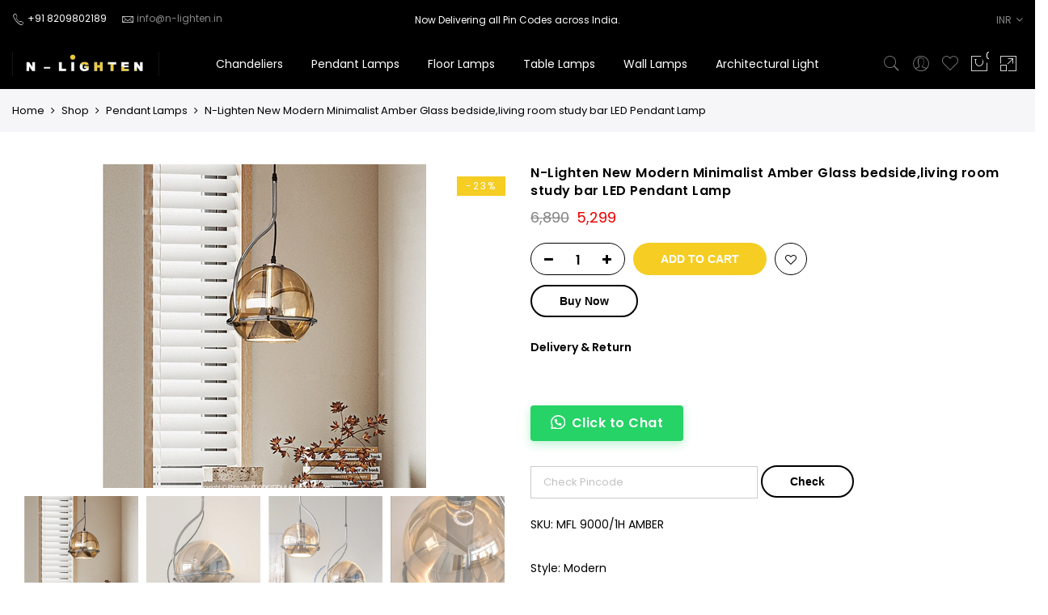

--- FILE ---
content_type: text/html; charset=UTF-8
request_url: https://n-lighten.in/shop/pendant-lamps/39031/n-lighten-new-modern-minimalist-amber-glass-bedsideliving-room-study-bar-led-pendant-lamp/
body_size: 38491
content:
<!DOCTYPE html>
<html lang="en-US">
	<head>
		<meta http-equiv="Content-Type" content="text/html; charset=UTF-8"/>
		<meta name="viewport" content="width=device-width, initial-scale=1.0">
		<link rel="profile" href="http://gmpg.org/xfn/11">
		<link rel="pingback" href="https://n-lighten.in/xmlrpc.php">
						<script>document.documentElement.className = document.documentElement.className + ' yes-js js_active js'</script>
			<meta itemprop="name" content="N-Lighten New Modern Minimalist Amber Glass bedside,living room study bar LED Pendant Lamp"/><meta itemprop="description" content=""/><meta itemprop="image" content="https://n-lighten.in/wp-content/uploads/O1CN0176Iefg1ieC8RBEkMW_21213888664437-0-cib-2.jpg"/><meta name="twitter:card" content="summary_large_image"/><meta name="twitter:site" content="@N-Lighten"/><meta name="twitter:title" content="N-Lighten New Modern Minimalist Amber Glass bedside,living room study bar LED Pendant Lamp"/><meta name="twitter:description" content=""/><meta name="twitter:creator" content="@N-Lighten"/><meta name="twitter:image:src" content="https://n-lighten.in/wp-content/uploads/O1CN0176Iefg1ieC8RBEkMW_21213888664437-0-cib-2.jpg"/><meta property="og:title" content="N-Lighten New Modern Minimalist Amber Glass bedside,living room study bar LED Pendant Lamp" /><meta property="og:url" content="https://n-lighten.in/shop/pendant-lamps/39031/n-lighten-new-modern-minimalist-amber-glass-bedsideliving-room-study-bar-led-pendant-lamp/" /><meta property="og:image" content="https://n-lighten.in/wp-content/uploads/O1CN0176Iefg1ieC8RBEkMW_21213888664437-0-cib-2.jpg" /><meta property="og:image:url" content="https://n-lighten.in/wp-content/uploads/O1CN0176Iefg1ieC8RBEkMW_21213888664437-0-cib-2.jpg" />
<meta property="og:description" content="" /><meta property="og:site_name" content="N-Lighten" /><meta property="og:type" content="product" />
<title>N-Lighten New Modern Minimalist Amber Glass bedside,living room study bar LED Pendant Lamp &#8211; N-Lighten</title>
<meta name='robots' content='max-image-preview:large' />

<!-- Google Tag Manager for WordPress by gtm4wp.com -->
<script data-cfasync="false" data-pagespeed-no-defer>
	var gtm4wp_datalayer_name = "dataLayer";
	var dataLayer = dataLayer || [];
</script>
<!-- End Google Tag Manager for WordPress by gtm4wp.com --><link rel='dns-prefetch' href='//assets.pinterest.com' />
<link rel='dns-prefetch' href='//cdn.jsdelivr.net' />
<link rel='dns-prefetch' href='//fonts.googleapis.com' />
<link rel='dns-prefetch' href='//www.googletagmanager.com' />
<link rel="alternate" type="application/rss+xml" title="N-Lighten &raquo; Feed" href="https://n-lighten.in/feed/" />
<link rel="alternate" type="application/rss+xml" title="N-Lighten &raquo; Comments Feed" href="https://n-lighten.in/comments/feed/" />
<link rel="alternate" type="application/rss+xml" title="N-Lighten &raquo; N-Lighten New Modern Minimalist Amber Glass bedside,living room study bar LED Pendant Lamp Comments Feed" href="https://n-lighten.in/shop/pendant-lamps/39031/n-lighten-new-modern-minimalist-amber-glass-bedsideliving-room-study-bar-led-pendant-lamp/feed/" />
<link rel="alternate" title="oEmbed (JSON)" type="application/json+oembed" href="https://n-lighten.in/wp-json/oembed/1.0/embed?url=https%3A%2F%2Fn-lighten.in%2Fshop%2Fpendant-lamps%2F39031%2Fn-lighten-new-modern-minimalist-amber-glass-bedsideliving-room-study-bar-led-pendant-lamp%2F" />
<link rel="alternate" title="oEmbed (XML)" type="text/xml+oembed" href="https://n-lighten.in/wp-json/oembed/1.0/embed?url=https%3A%2F%2Fn-lighten.in%2Fshop%2Fpendant-lamps%2F39031%2Fn-lighten-new-modern-minimalist-amber-glass-bedsideliving-room-study-bar-led-pendant-lamp%2F&#038;format=xml" />
<style id='wp-img-auto-sizes-contain-inline-css' type='text/css'>
img:is([sizes=auto i],[sizes^="auto," i]){contain-intrinsic-size:3000px 1500px}
/*# sourceURL=wp-img-auto-sizes-contain-inline-css */
</style>
<link rel='stylesheet' id='font-awesome-cdn-css' href='https://cdn.jsdelivr.net/npm/@fortawesome/fontawesome-free@5.15.3/css/all.min.css?ver=5.13.3' type='text/css' media='all' />
<style id='wp-emoji-styles-inline-css' type='text/css'>

	img.wp-smiley, img.emoji {
		display: inline !important;
		border: none !important;
		box-shadow: none !important;
		height: 1em !important;
		width: 1em !important;
		margin: 0 0.07em !important;
		vertical-align: -0.1em !important;
		background: none !important;
		padding: 0 !important;
	}
/*# sourceURL=wp-emoji-styles-inline-css */
</style>
<link rel='stylesheet' id='wp-block-library-css' href='https://n-lighten.in/wp-includes/css/dist/block-library/style.min.css?ver=6.9' type='text/css' media='all' />
<link rel='stylesheet' id='wc-blocks-style-css' href='https://n-lighten.in/wp-content/plugins/woocommerce/assets/client/blocks/wc-blocks.css?ver=wc-10.4.3' type='text/css' media='all' />
<style id='global-styles-inline-css' type='text/css'>
:root{--wp--preset--aspect-ratio--square: 1;--wp--preset--aspect-ratio--4-3: 4/3;--wp--preset--aspect-ratio--3-4: 3/4;--wp--preset--aspect-ratio--3-2: 3/2;--wp--preset--aspect-ratio--2-3: 2/3;--wp--preset--aspect-ratio--16-9: 16/9;--wp--preset--aspect-ratio--9-16: 9/16;--wp--preset--color--black: #000000;--wp--preset--color--cyan-bluish-gray: #abb8c3;--wp--preset--color--white: #ffffff;--wp--preset--color--pale-pink: #f78da7;--wp--preset--color--vivid-red: #cf2e2e;--wp--preset--color--luminous-vivid-orange: #ff6900;--wp--preset--color--luminous-vivid-amber: #fcb900;--wp--preset--color--light-green-cyan: #7bdcb5;--wp--preset--color--vivid-green-cyan: #00d084;--wp--preset--color--pale-cyan-blue: #8ed1fc;--wp--preset--color--vivid-cyan-blue: #0693e3;--wp--preset--color--vivid-purple: #9b51e0;--wp--preset--gradient--vivid-cyan-blue-to-vivid-purple: linear-gradient(135deg,rgb(6,147,227) 0%,rgb(155,81,224) 100%);--wp--preset--gradient--light-green-cyan-to-vivid-green-cyan: linear-gradient(135deg,rgb(122,220,180) 0%,rgb(0,208,130) 100%);--wp--preset--gradient--luminous-vivid-amber-to-luminous-vivid-orange: linear-gradient(135deg,rgb(252,185,0) 0%,rgb(255,105,0) 100%);--wp--preset--gradient--luminous-vivid-orange-to-vivid-red: linear-gradient(135deg,rgb(255,105,0) 0%,rgb(207,46,46) 100%);--wp--preset--gradient--very-light-gray-to-cyan-bluish-gray: linear-gradient(135deg,rgb(238,238,238) 0%,rgb(169,184,195) 100%);--wp--preset--gradient--cool-to-warm-spectrum: linear-gradient(135deg,rgb(74,234,220) 0%,rgb(151,120,209) 20%,rgb(207,42,186) 40%,rgb(238,44,130) 60%,rgb(251,105,98) 80%,rgb(254,248,76) 100%);--wp--preset--gradient--blush-light-purple: linear-gradient(135deg,rgb(255,206,236) 0%,rgb(152,150,240) 100%);--wp--preset--gradient--blush-bordeaux: linear-gradient(135deg,rgb(254,205,165) 0%,rgb(254,45,45) 50%,rgb(107,0,62) 100%);--wp--preset--gradient--luminous-dusk: linear-gradient(135deg,rgb(255,203,112) 0%,rgb(199,81,192) 50%,rgb(65,88,208) 100%);--wp--preset--gradient--pale-ocean: linear-gradient(135deg,rgb(255,245,203) 0%,rgb(182,227,212) 50%,rgb(51,167,181) 100%);--wp--preset--gradient--electric-grass: linear-gradient(135deg,rgb(202,248,128) 0%,rgb(113,206,126) 100%);--wp--preset--gradient--midnight: linear-gradient(135deg,rgb(2,3,129) 0%,rgb(40,116,252) 100%);--wp--preset--font-size--small: 13px;--wp--preset--font-size--medium: 20px;--wp--preset--font-size--large: 36px;--wp--preset--font-size--x-large: 42px;--wp--preset--spacing--20: 0.44rem;--wp--preset--spacing--30: 0.67rem;--wp--preset--spacing--40: 1rem;--wp--preset--spacing--50: 1.5rem;--wp--preset--spacing--60: 2.25rem;--wp--preset--spacing--70: 3.38rem;--wp--preset--spacing--80: 5.06rem;--wp--preset--shadow--natural: 6px 6px 9px rgba(0, 0, 0, 0.2);--wp--preset--shadow--deep: 12px 12px 50px rgba(0, 0, 0, 0.4);--wp--preset--shadow--sharp: 6px 6px 0px rgba(0, 0, 0, 0.2);--wp--preset--shadow--outlined: 6px 6px 0px -3px rgb(255, 255, 255), 6px 6px rgb(0, 0, 0);--wp--preset--shadow--crisp: 6px 6px 0px rgb(0, 0, 0);}:where(.is-layout-flex){gap: 0.5em;}:where(.is-layout-grid){gap: 0.5em;}body .is-layout-flex{display: flex;}.is-layout-flex{flex-wrap: wrap;align-items: center;}.is-layout-flex > :is(*, div){margin: 0;}body .is-layout-grid{display: grid;}.is-layout-grid > :is(*, div){margin: 0;}:where(.wp-block-columns.is-layout-flex){gap: 2em;}:where(.wp-block-columns.is-layout-grid){gap: 2em;}:where(.wp-block-post-template.is-layout-flex){gap: 1.25em;}:where(.wp-block-post-template.is-layout-grid){gap: 1.25em;}.has-black-color{color: var(--wp--preset--color--black) !important;}.has-cyan-bluish-gray-color{color: var(--wp--preset--color--cyan-bluish-gray) !important;}.has-white-color{color: var(--wp--preset--color--white) !important;}.has-pale-pink-color{color: var(--wp--preset--color--pale-pink) !important;}.has-vivid-red-color{color: var(--wp--preset--color--vivid-red) !important;}.has-luminous-vivid-orange-color{color: var(--wp--preset--color--luminous-vivid-orange) !important;}.has-luminous-vivid-amber-color{color: var(--wp--preset--color--luminous-vivid-amber) !important;}.has-light-green-cyan-color{color: var(--wp--preset--color--light-green-cyan) !important;}.has-vivid-green-cyan-color{color: var(--wp--preset--color--vivid-green-cyan) !important;}.has-pale-cyan-blue-color{color: var(--wp--preset--color--pale-cyan-blue) !important;}.has-vivid-cyan-blue-color{color: var(--wp--preset--color--vivid-cyan-blue) !important;}.has-vivid-purple-color{color: var(--wp--preset--color--vivid-purple) !important;}.has-black-background-color{background-color: var(--wp--preset--color--black) !important;}.has-cyan-bluish-gray-background-color{background-color: var(--wp--preset--color--cyan-bluish-gray) !important;}.has-white-background-color{background-color: var(--wp--preset--color--white) !important;}.has-pale-pink-background-color{background-color: var(--wp--preset--color--pale-pink) !important;}.has-vivid-red-background-color{background-color: var(--wp--preset--color--vivid-red) !important;}.has-luminous-vivid-orange-background-color{background-color: var(--wp--preset--color--luminous-vivid-orange) !important;}.has-luminous-vivid-amber-background-color{background-color: var(--wp--preset--color--luminous-vivid-amber) !important;}.has-light-green-cyan-background-color{background-color: var(--wp--preset--color--light-green-cyan) !important;}.has-vivid-green-cyan-background-color{background-color: var(--wp--preset--color--vivid-green-cyan) !important;}.has-pale-cyan-blue-background-color{background-color: var(--wp--preset--color--pale-cyan-blue) !important;}.has-vivid-cyan-blue-background-color{background-color: var(--wp--preset--color--vivid-cyan-blue) !important;}.has-vivid-purple-background-color{background-color: var(--wp--preset--color--vivid-purple) !important;}.has-black-border-color{border-color: var(--wp--preset--color--black) !important;}.has-cyan-bluish-gray-border-color{border-color: var(--wp--preset--color--cyan-bluish-gray) !important;}.has-white-border-color{border-color: var(--wp--preset--color--white) !important;}.has-pale-pink-border-color{border-color: var(--wp--preset--color--pale-pink) !important;}.has-vivid-red-border-color{border-color: var(--wp--preset--color--vivid-red) !important;}.has-luminous-vivid-orange-border-color{border-color: var(--wp--preset--color--luminous-vivid-orange) !important;}.has-luminous-vivid-amber-border-color{border-color: var(--wp--preset--color--luminous-vivid-amber) !important;}.has-light-green-cyan-border-color{border-color: var(--wp--preset--color--light-green-cyan) !important;}.has-vivid-green-cyan-border-color{border-color: var(--wp--preset--color--vivid-green-cyan) !important;}.has-pale-cyan-blue-border-color{border-color: var(--wp--preset--color--pale-cyan-blue) !important;}.has-vivid-cyan-blue-border-color{border-color: var(--wp--preset--color--vivid-cyan-blue) !important;}.has-vivid-purple-border-color{border-color: var(--wp--preset--color--vivid-purple) !important;}.has-vivid-cyan-blue-to-vivid-purple-gradient-background{background: var(--wp--preset--gradient--vivid-cyan-blue-to-vivid-purple) !important;}.has-light-green-cyan-to-vivid-green-cyan-gradient-background{background: var(--wp--preset--gradient--light-green-cyan-to-vivid-green-cyan) !important;}.has-luminous-vivid-amber-to-luminous-vivid-orange-gradient-background{background: var(--wp--preset--gradient--luminous-vivid-amber-to-luminous-vivid-orange) !important;}.has-luminous-vivid-orange-to-vivid-red-gradient-background{background: var(--wp--preset--gradient--luminous-vivid-orange-to-vivid-red) !important;}.has-very-light-gray-to-cyan-bluish-gray-gradient-background{background: var(--wp--preset--gradient--very-light-gray-to-cyan-bluish-gray) !important;}.has-cool-to-warm-spectrum-gradient-background{background: var(--wp--preset--gradient--cool-to-warm-spectrum) !important;}.has-blush-light-purple-gradient-background{background: var(--wp--preset--gradient--blush-light-purple) !important;}.has-blush-bordeaux-gradient-background{background: var(--wp--preset--gradient--blush-bordeaux) !important;}.has-luminous-dusk-gradient-background{background: var(--wp--preset--gradient--luminous-dusk) !important;}.has-pale-ocean-gradient-background{background: var(--wp--preset--gradient--pale-ocean) !important;}.has-electric-grass-gradient-background{background: var(--wp--preset--gradient--electric-grass) !important;}.has-midnight-gradient-background{background: var(--wp--preset--gradient--midnight) !important;}.has-small-font-size{font-size: var(--wp--preset--font-size--small) !important;}.has-medium-font-size{font-size: var(--wp--preset--font-size--medium) !important;}.has-large-font-size{font-size: var(--wp--preset--font-size--large) !important;}.has-x-large-font-size{font-size: var(--wp--preset--font-size--x-large) !important;}
/*# sourceURL=global-styles-inline-css */
</style>

<style id='classic-theme-styles-inline-css' type='text/css'>
/*! This file is auto-generated */
.wp-block-button__link{color:#fff;background-color:#32373c;border-radius:9999px;box-shadow:none;text-decoration:none;padding:calc(.667em + 2px) calc(1.333em + 2px);font-size:1.125em}.wp-block-file__button{background:#32373c;color:#fff;text-decoration:none}
/*# sourceURL=/wp-includes/css/classic-themes.min.css */
</style>
<link rel='stylesheet' id='carousel-css-css' href='https://n-lighten.in/wp-content/themes/claue/assets/css/jquery.rs.carousel.css?ver=6.9' type='text/css' media='all' />
<link rel='stylesheet' id='alpl-css-css' href='https://n-lighten.in/wp-content/plugins/ALPL-Custom/style.css?ver=1.0.0' type='text/css' media='all' />
<link rel='stylesheet' id='contact-form-7-css' href='https://n-lighten.in/wp-content/plugins/contact-form-7/includes/css/styles.css?ver=6.1.4' type='text/css' media='all' />
<link rel='stylesheet' id='sg-checkout-location-picker-css' href='https://n-lighten.in/wp-content/plugins/sg-checkout-location-picker/public/css/sg-checkout-location-picker-public.css?ver=1.0.25' type='text/css' media='all' />
<link rel='stylesheet' id='upi-payment-woocommerce-css' href='https://n-lighten.in/wp-content/plugins/upi-gateway-woocommerce/public/css/upi-payment-woocommerce-public.css?ver=1.0.0' type='text/css' media='all' />
<link rel='stylesheet' id='photoswipe-css' href='https://n-lighten.in/wp-content/plugins/woocommerce/assets/css/photoswipe/photoswipe.min.css?ver=10.4.3' type='text/css' media='all' />
<link rel='stylesheet' id='photoswipe-default-skin-css' href='https://n-lighten.in/wp-content/plugins/woocommerce/assets/css/photoswipe/default-skin/default-skin.min.css?ver=10.4.3' type='text/css' media='all' />
<style id='woocommerce-inline-inline-css' type='text/css'>
.woocommerce form .form-row .required { visibility: visible; }
/*# sourceURL=woocommerce-inline-inline-css */
</style>
<link rel='stylesheet' id='wpa-wcpb-frontend-css' href='https://n-lighten.in/wp-content/plugins/wpa-woocommerce-product-bundle/assets/css/wcpb-frontend.css?ver=6.9' type='text/css' media='all' />
<link rel='stylesheet' id='wpa-wcvs-frontend-css' href='https://n-lighten.in/wp-content/plugins/wpa-woocommerce-variation-swatch/assets/css/wcvs-frontend.css?ver=6.9' type='text/css' media='all' />
<link rel='stylesheet' id='wpcf7-redirect-script-frontend-css' href='https://n-lighten.in/wp-content/plugins/wpcf7-redirect/build/assets/frontend-script.css?ver=2c532d7e2be36f6af233' type='text/css' media='all' />
<link rel='stylesheet' id='wt-smart-coupon-for-woo-css' href='https://n-lighten.in/wp-content/plugins/wt-smart-coupons-for-woocommerce/public/css/wt-smart-coupon-public.css?ver=2.2.4' type='text/css' media='all' />
<link rel='stylesheet' id='wa_order_style-css' href='https://n-lighten.in/wp-content/plugins/oneclick-whatsapp-order/assets/css/main-style.css?ver=1.0.9' type='text/css' media='all' />
<link rel='stylesheet' id='pinterest-for-woocommerce-pins-css' href='//n-lighten.in/wp-content/plugins/pinterest-for-woocommerce/assets/css/frontend/pinterest-for-woocommerce-pins.min.css?ver=1.3.24' type='text/css' media='all' />
<link rel='stylesheet' id='yith-wcan-shortcodes-css' href='https://n-lighten.in/wp-content/plugins/yith-woocommerce-ajax-navigation/assets/css/shortcodes.css?ver=5.15.1' type='text/css' media='all' />
<style id='yith-wcan-shortcodes-inline-css' type='text/css'>
:root{
	--yith-wcan-filters_colors_titles: #434343;
	--yith-wcan-filters_colors_background: #FFFFFF;
	--yith-wcan-filters_colors_accent: #A7144C;
	--yith-wcan-filters_colors_accent_r: 167;
	--yith-wcan-filters_colors_accent_g: 20;
	--yith-wcan-filters_colors_accent_b: 76;
	--yith-wcan-color_swatches_border_radius: 100%;
	--yith-wcan-color_swatches_size: 30px;
	--yith-wcan-labels_style_background: #FFFFFF;
	--yith-wcan-labels_style_background_hover: #A7144C;
	--yith-wcan-labels_style_background_active: #A7144C;
	--yith-wcan-labels_style_text: #434343;
	--yith-wcan-labels_style_text_hover: #FFFFFF;
	--yith-wcan-labels_style_text_active: #FFFFFF;
	--yith-wcan-anchors_style_text: #434343;
	--yith-wcan-anchors_style_text_hover: #A7144C;
	--yith-wcan-anchors_style_text_active: #A7144C;
}
/*# sourceURL=yith-wcan-shortcodes-inline-css */
</style>
<link rel='stylesheet' id='jquery-selectBox-css' href='https://n-lighten.in/wp-content/plugins/yith-woocommerce-wishlist/assets/css/jquery.selectBox.css?ver=1.2.0' type='text/css' media='all' />
<link rel='stylesheet' id='woocommerce_prettyPhoto_css-css' href='//n-lighten.in/wp-content/plugins/woocommerce/assets/css/prettyPhoto.css?ver=3.1.6' type='text/css' media='all' />
<link rel='stylesheet' id='yith-wcwl-main-css' href='https://n-lighten.in/wp-content/plugins/yith-woocommerce-wishlist/assets/css/style.css?ver=4.11.0' type='text/css' media='all' />
<style id='yith-wcwl-main-inline-css' type='text/css'>
 :root { --rounded-corners-radius: 16px; --add-to-cart-rounded-corners-radius: 16px; --feedback-duration: 3s } 
 :root { --rounded-corners-radius: 16px; --add-to-cart-rounded-corners-radius: 16px; --feedback-duration: 3s } 
/*# sourceURL=yith-wcwl-main-inline-css */
</style>
<link rel='stylesheet' id='jas-font-google-css' href='https://fonts.googleapis.com/css?family=Poppins%3A300%2C400%2C500%2C600%2C700%7CLibre+Baskerville%3A400italic&#038;subset=latin%2Clatin-ext&#038;ver=6.9' type='text/css' media='all' />
<link rel='stylesheet' id='fontawesome-css' href='https://n-lighten.in/wp-content/themes/claue/assets/vendors/font-awesome/css/font-awesome.min.css?ver=6.9' type='text/css' media='all' />
<link rel='stylesheet' id='font-stroke-css' href='https://n-lighten.in/wp-content/themes/claue/assets/vendors/font-stroke/css/font-stroke.min.css?ver=6.9' type='text/css' media='all' />
<link rel='stylesheet' id='slick-css' href='https://n-lighten.in/wp-content/themes/claue/assets/vendors/slick/slick.css?ver=6.9' type='text/css' media='all' />
<link rel='stylesheet' id='jas-claue-animated-css' href='https://n-lighten.in/wp-content/themes/claue/assets/css/animate.css?ver=6.9' type='text/css' media='all' />
<link rel='stylesheet' id='jas-claue-style-css' href='https://n-lighten.in/wp-content/themes/claue/style.css?ver=6.9' type='text/css' media='all' />
<style id='jas-claue-style-inline-css' type='text/css'>
@media only screen and (min-width: 75em) {.jas-container, .boxed .header__top, .boxed .jas-wc-single .bgbl, .boxed #jas-footer, .dokan-dashboard .dokan-dashboard-wrap, .dokan-store .dokan-dashboard-wrap {width: 1300px !important;}}.jas-branding {max-width: 200px;margin: auto;}.jas-wc .page-head, .jas-wc-single .page-head {background-image:  url(https://n-lighten.in/wp-content/uploads/2021/01/N-lighter-cover-photo-1.png);background-size:       cover;background-repeat:     repeat-y;background-position:   center center;background-attachment: scroll;}.jas-portfolio .page-head {background-image:  url(https://n-lighten.in/wp-content/uploads/2021/01/N-lighter-cover-photo-1.png);background-size:       cover;background-repeat:     no-repeat;background-position:   center center;background-attachment: scroll;}body, .jas-menu > li > a, .f__pop, .jas-menu ul li a {font-family: "Poppins";font-weight: 400;font-size:14px;color:#000000}h1, h2, h3, h4, h5, h6, .f__pop {font-family: "Poppins";font-weight:600}h1, h2, h3, h4, h5, h6 {color:#000000}h1 { font-size:48px; }h2 { font-size:36px; }h3 { font-size:24px; }h4 { font-size:21px; }h5 { font-size:18px; }h6 { font-size:16px; }a:hover, a:active,.cp, .chp:hover,.inside-thumb a:hover,.jas-blog-slider .post-thumbnail > div a:hover,.shop-top-sidebar .product-categories li.current-cat > a,.quantity .qty a:hover,.cart .yith-wcwl-add-to-wishlist a:hover,.woocommerce-MyAccount-navigation ul li:hover a,.woocommerce-MyAccount-navigation ul li.is-active a {color: #f5cd23;}input[type="submit"]:hover,button:hover,a.button:hover,.jas-ajax-load a:hover,.widget .tagcloud a:hover,.jas-ajax-load a:hover,.cart .yith-wcwl-add-to-wishlist:hover,.p-video a:hover,button.button:hover {border-color: #f5cd23;}input[type="submit"]:hover,button:hover,a.button:hover,button.button:hover,.jas-ajax-load a:hover,.bgp, .bghp:hover,.signup-newsletter-form input.submit-btn:hover,.widget .tagcloud a:hover,.widget_price_filter .ui-slider-range,.widget_price_filter .ui-state-default,.jas-mini-cart .checkout,.jas-ajax-load a:hover,.metaslider .flexslider .flex-prev, .metaslider .flexslider .flex-next,button.single_add_to_cart_button,.jas_wcpb_add_to_cart.single_add_to_cart_button,.jas-service[class*="icon-"] .icon:before,.cart__popup-action .checkout-button,div.wpforms-container-full .wpforms-form button[type="submit"],div.wpforms-container-full .wpforms-form button[type="submit"]:hover {background-color: #f5cd23;}a,h1, h2, h3, h4, h5, h6,input[type="submit"],button,a.button,.jas-ajax-load a,.cd,.wp-caption-text,#jas-header .jas-social a,#jas-backtop:hover span i,.page-numbers li,.page-numbers li a,.jas-portfolio-single .portfolio-meta span,.sidebar .widget ul li:before,.widget ul.product_list_widget li a span.product-title,.widget .tagcloud a,.filter-trigger:hover,.filter-trigger:focus,.jas-mini-cart .mini_cart_item a:nth-child(2),.btn-atc .yith-wcwl-add-to-wishlist .ajax-loading,.product-category h3,.quantity input.input-text[type="number"],.cart .yith-wcwl-add-to-wishlist a,.wc-tabs li.active a,.wc-tabs li a:hover,.shop_table th,.order-total,.order-total td,.woocommerce-MyAccount-navigation ul li a,.jas-filter a.selected,.jas-filter a:hover,.jas-row .vc_tta-color-grey.vc_tta-style-classic .vc_tta-tab > a:focus, .jas-row .vc_tta-color-grey.vc_tta-style-classic .vc_tta-tab > a:hover,.jas-row .vc_tta-color-grey.vc_tta-style-classic .vc_tta-tab.vc_active > a,.metaslider .flexslider .caption-wrap h2,.metaslider .flexslider .caption-wrap h3,.metaslider .flexslider .caption-wrap h4,.jas-menu ul li:hover > a,#jas-mobile-menu ul li a,.holder {color: #000000;}input:not([type="submit"]):not([type="checkbox"]):focus,textarea:focus,.error-404.not-found a,.more-link,.widget .tagcloud a,.widget .woocommerce-product-search,.widget .search-form,.woocommerce .widget_layered_nav ul.yith-wcan-label li a:hover,.woocommerce-page .widget_layered_nav ul.yith-wcan-label li a:hover,.woocommerce .widget_layered_nav ul.yith-wcan-label li.chosen a,.woocommerce-page .widget_layered_nav ul.yith-wcan-label li.chosen a,.jas-ajax-load a,form .quantity,.quantity input.input-text[type="number"]:focus,.cart .yith-wcwl-add-to-wishlist,.wc-tabs li.active a,.p-video a,.jas-filter a.selected,.jas-row .vc_tta-color-grey.vc_tta-style-classic .vc_tta-tab > a:focus, .jas-row .vc_tta-color-grey.vc_tta-style-classic .vc_tta-tab > a:hover,.jas-row .vc_tta-color-grey.vc_tta-style-classic .vc_tta-tab.vc_active > a {border-color: #000000;}mark,.signup-newsletter-form input.submit-btn,.error-404.not-found a:hover,.more-link:hover,.widget h4.widget-title:after,.widget .woocommerce-product-search input[type="submit"],.widget .search-form .search-submit,.woocommerce .widget_layered_nav ul.yith-wcan-label li a:hover,.woocommerce-page .widget_layered_nav ul.yith-wcan-label li a:hover,.woocommerce .widget_layered_nav ul.yith-wcan-label li.chosen a,.woocommerce-page .widget_layered_nav ul.yith-wcan-label li.chosen a,.jas-mini-cart .button,.btn-quickview:hover,.tab-heading:after,.product-extra-title h2:before,.product-extra-title h2:after,.section-title:before,.section-title:after {background-color: #000000;}body { background-color: #fff}body { color: #000000}h1, h2, h3, h4, h5, h6 { color: #000000}.jas-socials a,.header-text,.header__top .jas-action a {color: #ffffff;}#jas-header, .jas-my-account ul { background-color: #ffffff}.header__top { background-color: #000000}.jas-menu > li > a,#jas-mobile-menu ul > li:hover > a, #jas-mobile-menu ul > li.current-menu-item > a, #jas-mobile-menu ul > li.current-menu-parent > a, #jas-mobile-menu ul > li.current-menu-ancestor > a,#jas-mobile-menu ul > li:hover > .holder, #jas-mobile-menu ul > li.current-menu-item > .holder,#jas-mobile-menu ul > li.current-menu-parent  > .holder,#jas-mobile-menu ul > li.current-menu-ancestor > .holder,.jas-menu li.current-product_cat-ancestor > a,.jas-action a {color: #ffffff;}.jas-menu li > a:hover,.jas-menu li.current-menu-ancestor > a,.jas-menu li.current-menu-item > a,.jas-account-menu a:hover,.jas-action a:hover {color: #f5cd23;}.jas-menu ul a, .jas-account-menu ul a, .jas-menu ul li a {color: #000000;}.jas-menu ul li a:hover {color: #f5cd23;}.jas-account-menu ul, .jas-menu > li > ul {background: rgba(255,255,255,0.95);}.home .header__transparent .jas-menu > li > a {color: #000000;}.home .header__transparent .jas-menu li > a:hover {color: #f5cd23;}.home .header-sticky .jas-menu > li > a,.home .header-sticky .jas-action a  {color: #ffffff;}.header-sticky .header__mid {background: #fff;}.header-sticky .jas-menu > li > a,.header-sticky .jas-action a  {color: #ffffff;}.header-sticky .jas-menu li a:hover, .header-sticky .jas-menu li.current-menu-ancestor > a, .header-sticky .jas-menu li.current-menu-item > a,.header-sticky .jas-action a:hover {color: #f5cd23;}.header-sticky .jas-account-menu ul, .header-sticky .jas-menu > li > ul {background: rgba(255,255,255,0.95);}.header-sticky .jas-menu ul li a {color: #222;}.header-sticky .jas-menu ul li a:hover,.header-sticky .jas-menu ul li.current-menu-item a,.header-sticky .jas-menu ul li.current-menu-ancestor > a {color: #f5cd23;}#jas-footer {background: #ffffff;}#jas-footer {color: #000000;}.footer__top a, .footer__bot a {color: #000000;}.footer__top .widget-title {color: #222;}.footer__top a:hover, .footer__bot a:hover {color: #f5cd23;}.badge span {background:#f5cd23;}.badge span {color:#ffffff;}.badge .new {background:#000000;}.product-image .product-attr {background:#000000;}img.attachment-shop_catalog.size-shop_catalog.wp-post-image {   aspect-ratio:1/1;object-fit: cover;}.order-total .includes_tax {    display: none;}/* Change price font size for single product and archive */.woocommerce-Price-amount {    font-size: 18px;}/* CSS for the loading spinner */#loading_spinner {    display: none;    width: 24px;    height: 24px;    border: 4px solid rgba(0, 0, 0, 0.1);    border-radius: 50%;    border-left-color: #000;    animation: spin 1s linear infinite;    margin-top: 10px;}@keyframes spin {    0% {        transform: rotate(0deg);    }    100% {        transform: rotate(360deg);    }}.product_meta .posted_in {    display: none;}#pincode_result {    display: block;    margin-top: 10px;    padding: 15px;    border-radius: 5px;    font-size: 16px;    font-weight: 500;    background-color: #f0f8ff;    border: 1px solid #d1e7ff;    color: #0d6efd;    box-shadow: 0 2px 5px rgba(0, 0, 0, 0.1);}#pincode_result.error {    background-color: #f8d7da;    border-color: #f5c6cb;    color: #721c24;}
/*# sourceURL=jas-claue-style-inline-css */
</style>
<link rel='stylesheet' id='dashicons-css' href='https://n-lighten.in/wp-includes/css/dashicons.min.css?ver=6.9' type='text/css' media='all' />
<style id='dashicons-inline-css' type='text/css'>
[data-font="Dashicons"]:before {font-family: 'Dashicons' !important;content: attr(data-icon) !important;speak: none !important;font-weight: normal !important;font-variant: normal !important;text-transform: none !important;line-height: 1 !important;font-style: normal !important;-webkit-font-smoothing: antialiased !important;-moz-osx-font-smoothing: grayscale !important;}
/*# sourceURL=dashicons-inline-css */
</style>
<link rel='stylesheet' id='thwepof-public-style-css' href='https://n-lighten.in/wp-content/plugins/woo-extra-product-options/public/assets/css/thwepof-public.min.css?ver=6.9' type='text/css' media='all' />
<link rel='stylesheet' id='jquery-ui-style-css' href='https://n-lighten.in/wp-content/plugins/woo-extra-product-options/public/assets/css/jquery-ui/jquery-ui.css?ver=6.9' type='text/css' media='all' />
<link rel='stylesheet' id='jquery-timepicker-css' href='https://n-lighten.in/wp-content/plugins/woo-extra-product-options/public/assets/js/timepicker/jquery.timepicker.css?ver=6.9' type='text/css' media='all' />
<script type="text/template" id="tmpl-variation-template">
	<div class="woocommerce-variation-description">{{{ data.variation.variation_description }}}</div>
	<div class="woocommerce-variation-price">{{{ data.variation.price_html }}}</div>
	<div class="woocommerce-variation-availability">{{{ data.variation.availability_html }}}</div>
</script>
<script type="text/template" id="tmpl-unavailable-variation-template">
	<p role="alert">Sorry, this product is unavailable. Please choose a different combination.</p>
</script>
<script type="text/javascript" id="jquery-core-js-extra">
/* <![CDATA[ */
var knit_pay_payment_button_ajax_object = {"ajaxurl":"https://n-lighten.in/wp-admin/admin-ajax.php","loading_icon":"https://n-lighten.in/wp-content/plugins/knit-pay/images/loading.gif"};
//# sourceURL=jquery-core-js-extra
/* ]]> */
</script>
<script type="text/javascript" src="https://n-lighten.in/wp-includes/js/jquery/jquery.min.js?ver=3.7.1" id="jquery-core-js"></script>
<script type="text/javascript" src="https://n-lighten.in/wp-includes/js/jquery/jquery-migrate.min.js?ver=3.4.1" id="jquery-migrate-js"></script>
<script type="text/javascript" id="nrci_methods-js-extra">
/* <![CDATA[ */
var nrci_opts = {"gesture":"Y","drag":"Y","touch":"Y","admin":"Y"};
//# sourceURL=nrci_methods-js-extra
/* ]]> */
</script>
<script type="text/javascript" src="https://n-lighten.in/wp-content/plugins/no-right-click-images-plugin/no-right-click-images.js" id="nrci_methods-js"></script>
<script type="text/javascript" src="https://n-lighten.in/wp-content/plugins/upi-gateway-woocommerce/public/js/upi-payment-woocommerce-public.js?ver=1.0.0" id="upi-payment-woocommerce-js"></script>
<script type="text/javascript" src="https://n-lighten.in/wp-content/plugins/woocommerce/assets/js/jquery-blockui/jquery.blockUI.min.js?ver=2.7.0-wc.10.4.3" id="wc-jquery-blockui-js" data-wp-strategy="defer"></script>
<script type="text/javascript" id="wc-add-to-cart-js-extra">
/* <![CDATA[ */
var wc_add_to_cart_params = {"ajax_url":"/wp-admin/admin-ajax.php","wc_ajax_url":"/?wc-ajax=%%endpoint%%","i18n_view_cart":"View cart","cart_url":"https://n-lighten.in/cart/","is_cart":"","cart_redirect_after_add":"no"};
//# sourceURL=wc-add-to-cart-js-extra
/* ]]> */
</script>
<script type="text/javascript" src="https://n-lighten.in/wp-content/plugins/woocommerce/assets/js/frontend/add-to-cart.min.js?ver=10.4.3" id="wc-add-to-cart-js" data-wp-strategy="defer"></script>
<script type="text/javascript" src="https://n-lighten.in/wp-content/plugins/woocommerce/assets/js/photoswipe/photoswipe.min.js?ver=4.1.1-wc.10.4.3" id="wc-photoswipe-js" defer="defer" data-wp-strategy="defer"></script>
<script type="text/javascript" src="https://n-lighten.in/wp-content/plugins/woocommerce/assets/js/photoswipe/photoswipe-ui-default.min.js?ver=4.1.1-wc.10.4.3" id="wc-photoswipe-ui-default-js" defer="defer" data-wp-strategy="defer"></script>
<script type="text/javascript" id="wc-single-product-js-extra">
/* <![CDATA[ */
var wc_single_product_params = {"i18n_required_rating_text":"Please select a rating","i18n_rating_options":["1 of 5 stars","2 of 5 stars","3 of 5 stars","4 of 5 stars","5 of 5 stars"],"i18n_product_gallery_trigger_text":"View full-screen image gallery","review_rating_required":"yes","flexslider":{"rtl":false,"animation":"slide","smoothHeight":true,"directionNav":false,"controlNav":"thumbnails","slideshow":false,"animationSpeed":500,"animationLoop":false,"allowOneSlide":false},"zoom_enabled":"","zoom_options":[],"photoswipe_enabled":"1","photoswipe_options":{"shareEl":false,"closeOnScroll":false,"history":false,"hideAnimationDuration":0,"showAnimationDuration":0},"flexslider_enabled":""};
//# sourceURL=wc-single-product-js-extra
/* ]]> */
</script>
<script type="text/javascript" src="https://n-lighten.in/wp-content/plugins/woocommerce/assets/js/frontend/single-product.min.js?ver=10.4.3" id="wc-single-product-js" defer="defer" data-wp-strategy="defer"></script>
<script type="text/javascript" src="https://n-lighten.in/wp-content/plugins/woocommerce/assets/js/js-cookie/js.cookie.min.js?ver=2.1.4-wc.10.4.3" id="wc-js-cookie-js" defer="defer" data-wp-strategy="defer"></script>
<script type="text/javascript" id="woocommerce-js-extra">
/* <![CDATA[ */
var woocommerce_params = {"ajax_url":"/wp-admin/admin-ajax.php","wc_ajax_url":"/?wc-ajax=%%endpoint%%","i18n_password_show":"Show password","i18n_password_hide":"Hide password"};
//# sourceURL=woocommerce-js-extra
/* ]]> */
</script>
<script type="text/javascript" src="https://n-lighten.in/wp-content/plugins/woocommerce/assets/js/frontend/woocommerce.min.js?ver=10.4.3" id="woocommerce-js" defer="defer" data-wp-strategy="defer"></script>
<script type="text/javascript" id="wt-smart-coupon-for-woo-js-extra">
/* <![CDATA[ */
var WTSmartCouponOBJ = {"ajaxurl":"https://n-lighten.in/wp-admin/admin-ajax.php","wc_ajax_url":"https://n-lighten.in/?wc-ajax=","nonces":{"public":"52b1b9fcd9","apply_coupon":"2c8769395e"},"labels":{"please_wait":"Please wait...","choose_variation":"Please choose a variation","error":"Error !!!"},"shipping_method":[],"payment_method":"","is_cart":""};
//# sourceURL=wt-smart-coupon-for-woo-js-extra
/* ]]> */
</script>
<script type="text/javascript" src="https://n-lighten.in/wp-content/plugins/wt-smart-coupons-for-woocommerce/public/js/wt-smart-coupon-public.js?ver=2.2.4" id="wt-smart-coupon-for-woo-js"></script>
<script type="text/javascript" src="https://n-lighten.in/wp-content/plugins/js_composer/assets/js/vendors/woocommerce-add-to-cart.js?ver=6.5.0" id="vc_woocommerce-add-to-cart-js-js"></script>
<script type="text/javascript" src="https://n-lighten.in/wp-includes/js/underscore.min.js?ver=1.13.7" id="underscore-js"></script>
<script type="text/javascript" id="wp-util-js-extra">
/* <![CDATA[ */
var _wpUtilSettings = {"ajax":{"url":"/wp-admin/admin-ajax.php"}};
//# sourceURL=wp-util-js-extra
/* ]]> */
</script>
<script type="text/javascript" src="https://n-lighten.in/wp-includes/js/wp-util.min.js?ver=6.9" id="wp-util-js"></script>
<script type="text/javascript" id="wc-add-to-cart-variation-js-extra">
/* <![CDATA[ */
var wc_add_to_cart_variation_params = {"wc_ajax_url":"/?wc-ajax=%%endpoint%%","i18n_no_matching_variations_text":"Sorry, no products matched your selection. Please choose a different combination.","i18n_make_a_selection_text":"Please select some product options before adding this product to your cart.","i18n_unavailable_text":"Sorry, this product is unavailable. Please choose a different combination.","i18n_reset_alert_text":"Your selection has been reset. Please select some product options before adding this product to your cart."};
//# sourceURL=wc-add-to-cart-variation-js-extra
/* ]]> */
</script>
<script type="text/javascript" src="https://n-lighten.in/wp-content/plugins/woocommerce/assets/js/frontend/add-to-cart-variation.min.js?ver=10.4.3" id="wc-add-to-cart-variation-js" defer="defer" data-wp-strategy="defer"></script>
<link rel="https://api.w.org/" href="https://n-lighten.in/wp-json/" /><link rel="alternate" title="JSON" type="application/json" href="https://n-lighten.in/wp-json/wp/v2/product/39031" /><link rel="EditURI" type="application/rsd+xml" title="RSD" href="https://n-lighten.in/xmlrpc.php?rsd" />
<meta name="generator" content="WordPress 6.9" />
<meta name="generator" content="WooCommerce 10.4.3" />
<link rel="canonical" href="https://n-lighten.in/shop/pendant-lamps/39031/n-lighten-new-modern-minimalist-amber-glass-bedsideliving-room-study-bar-led-pendant-lamp/" />
<link rel='shortlink' href='https://n-lighten.in/?p=39031' />

		<!-- GA Google Analytics @ https://m0n.co/ga -->
		<script async src="https://www.googletagmanager.com/gtag/js?id=G-PJFTZP1JST"></script>
		<script>
			window.dataLayer = window.dataLayer || [];
			function gtag(){dataLayer.push(arguments);}
			gtag('js', new Date());
			gtag('config', 'G-PJFTZP1JST');
		</script>

	<meta name="generator" content="Site Kit by Google 1.167.0" /><!-- Starting: Conversion Tracking for WooCommerce (https://wordpress.org/plugins/woocommerce-conversion-tracking/) -->
        <script>
            !function(f,b,e,v,n,t,s){if(f.fbq)return;n=f.fbq=function(){n.callMethod?
            n.callMethod.apply(n,arguments):n.queue.push(arguments)};if(!f._fbq)f._fbq=n;
            n.push=n;n.loaded=!0;n.version='2.0';n.queue=[];t=b.createElement(e);t.async=!0;
            t.src=v;s=b.getElementsByTagName(e)[0];s.parentNode.insertBefore(t,s)}(window,
            document,'script','https://connect.facebook.net/en_US/fbevents.js');

            fbq('init', '1328522533934021', {});fbq('track', 'PageView', {});        </script>
                <script>
            (function (window, document) {
                if (window.wcfbq) return;
                window.wcfbq = (function () {
                    if (arguments.length > 0) {
                        var pixelId, trackType, contentObj;

                        if (typeof arguments[0] == 'string') pixelId = arguments[0];
                        if (typeof arguments[1] == 'string') trackType = arguments[1];
                        if (typeof arguments[2] == 'object') contentObj = arguments[2];

                        var params = [];
                        if (typeof pixelId === 'string' && pixelId.replace(/\s+/gi, '') != '' &&
                        typeof trackType === 'string' && trackType.replace(/\s+/gi, '')) {
                            params.push('id=' + encodeURIComponent(pixelId));
                            switch (trackType) {
                                case 'PageView':
                                case 'ViewContent':
                                case 'Search':
                                case 'AddToCart':
                                case 'InitiateCheckout':
                                case 'AddPaymentInfo':
                                case 'Lead':
                                case 'CompleteRegistration':
                                case 'Purchase':
                                case 'AddToWishlist':
                                    params.push('ev=' + encodeURIComponent(trackType));
                                    break;
                                default:
                                    return;
                            }

                            params.push('dl=' + encodeURIComponent(document.location.href));
                            if (document.referrer) params.push('rl=' + encodeURIComponent(document.referrer));
                            params.push('if=false');
                            params.push('ts=' + new Date().getTime());

                            if (typeof contentObj == 'object') {
                                for (var u in contentObj) {
                                    if (typeof contentObj[u] == 'object' && contentObj[u] instanceof Array) {
                                        if (contentObj[u].length > 0) {
                                            for (var y = 0; y < contentObj[u].length; y++) { contentObj[u][y] = (contentObj[u][y] + '').replace(/^\s+|\s+$/gi, '').replace(/\s+/gi, ' ').replace(/,/gi, '§'); }
                                            params.push('cd[' + u + ']=' + encodeURIComponent(contentObj[u].join(',').replace(/^/gi, '[\'').replace(/$/gi, '\']').replace(/,/gi, '\',\'').replace(/§/gi, '\,')));
                                        }
                                    }
                                    else if (typeof contentObj[u] == 'string')
                                        params.push('cd[' + u + ']=' + encodeURIComponent(contentObj[u]));
                                }
                            }

                            params.push('v=' + encodeURIComponent('2.7.19'));

                            var imgId = new Date().getTime();
                            var img = document.createElement('img');
                            img.id = 'fb_' + imgId, img.src = 'https://www.facebook.com/tr/?' + params.join('&'), img.width = 1, img.height = 1, img.style = 'display:none;';
                            document.body.appendChild(img);
                            window.setTimeout(function () { var t = document.getElementById('fb_' + imgId); t.parentElement.removeChild(t); }, 1000);
                        }
                    }
                });
            })(window, document);
        </script>
                <script type="text/javascript">
            jQuery(function($) {
                $(document).on('added_to_cart', function (event, fragments, dhash, button) {
                    var currencySymbol = $($(button.get()[0]).closest('.product')
                        .find('.woocommerce-Price-currencySymbol').get()[0]).text();

                    var price = $(button.get()[0]).closest('.product').find('.amount').text();
                    var originalPrice = price.split(currencySymbol).slice(-1).pop();

                    wcfbq('1328522533934021', 'AddToCart', {
                        content_ids: [ $(button).data('product_id') ],
                        content_type: 'product',
                        value: originalPrice,
                        currency: 'INR'
                    });
                });
            });
        </script>
                <script async src="https://www.googletagmanager.com/gtag/js?id=490-341-1620"></script>
        <script>
            window.dataLayer = window.dataLayer || [];
            function gtag(){dataLayer.push(arguments)};
            gtag('js', new Date());

            gtag('config', '490-341-1620');
        </script>
        <!-- End: Conversion Tracking for WooCommerce Codes -->
		<style>
			@media only screen and (min-width: 767px) {
				.wc-proceed-to-checkout .wa-order-checkout {
					display: none !important;
				}
			}
		</style>
			<style>
			@media only screen and (max-width: 767px) {
				.wc-proceed-to-checkout .wa-order-checkout {
					display: none !important;
				}
			}
		</style>
			<style>
			#sendbtn,
			#sendbtn2,
			.wa-order-button,
			.gdpr_wa_button_input {
				background-color: rgba(37, 211, 102, 1) !important;
				color: rgba(255, 255, 255, 1) !important;
			}

			#sendbtn:hover,
			#sendbtn2:hover,
			.wa-order-button:hover,
			.gdpr_wa_button_input:hover {
				background-color: rgba(37, 211, 102, 1) !important;
				color: rgba(255, 255, 255, 1) !important;
			}
		</style>
		<style>
		#sendbtn,
		#sendbtn2,
		.wa-order-button,
		.gdpr_wa_button_input,
		a.wa-order-checkout,
		a.wa-order-thankyou,
		.shortcode_wa_button,
		.shortcode_wa_button_nt,
		.floating_button {
			-webkit-box-shadow: inset px px px px  !important;
			-moz-box-shadow: inset px px px px  !important;
			box-shadow: inset px px px px  !important;
		}

		#sendbtn:hover,
		#sendbtn2:hover,
		.wa-order-button:hover,
		.gdpr_wa_button_input:hover,
		a.wa-order-checkout:hover,
		a.wa-order-thankyou:hover,
		.shortcode_wa_button:hover,
		.shortcode_wa_button_nt:hover,
		.floating_button:hover {
			-webkit-box-shadow: inset px px px px  !important;
			-moz-box-shadow: inset px px px px  !important;
			box-shadow: inset px px px px  !important;
		}
	</style>
<style>
            .wa-order-button-under-atc,
            .wa-order-button-shortdesc,
            .wa-order-button-after-atc {
                margin: px px px px !important;
            }
        </style><style>
            .wa-order-button-under-atc,
            .wa-order-button-shortdesc,
            .wa-order-button {
                padding: px px px px !important;
            }
        </style>
<!-- Google Tag Manager for WordPress by gtm4wp.com -->
<!-- GTM Container placement set to off -->
<script data-cfasync="false" data-pagespeed-no-defer type="text/javascript">
	var dataLayer_content = {"pagePostType":"product","pagePostType2":"single-product","pagePostAuthor":"Neha Jain"};
	dataLayer.push( dataLayer_content );
</script>
<script>
	console.warn && console.warn("[GTM4WP] Google Tag Manager container code placement set to OFF !!!");
	console.warn && console.warn("[GTM4WP] Data layer codes are active but GTM container must be loaded using custom coding !!!");
</script>
<!-- End Google Tag Manager for WordPress by gtm4wp.com --><meta name="p:domain_verify" content="d4704f0dcdef622a1dfb1ea58fa51333"/><meta property="og:url" content="https://n-lighten.in/shop/pendant-lamps/39031/n-lighten-new-modern-minimalist-amber-glass-bedsideliving-room-study-bar-led-pendant-lamp/" /><meta property="og:site_name" content="N-Lighten" /><meta property="og:type" content="og:product" /><meta property="og:title" content="N-Lighten New Modern Minimalist Amber Glass bedside,living room study bar LED Pendant Lamp" /><meta property="og:image" content="https://n-lighten.in/wp-content/uploads/O1CN0176Iefg1ieC8RBEkMW_21213888664437-0-cib-2.jpg" /><meta property="product:price:currency" content="INR" /><meta property="product:price:amount" content="5299" /><meta property="og:price:standard_amount" content="6890" /><meta property="og:description" content="Style:&nbsp;Modern
Light source: &nbsp;LED&nbsp;
Body Material: &nbsp;Metal and Glass
Body Color: As Shown
Brand: N-Lighten
Size: D26cm, H52cm
Applicable place&nbsp;Living room, Bedroom, Study room, Dining room, Hotel room/lobby, Exhibition hall" /><meta property="og:availability" content="instock" /><!-- Google site verification - Google for WooCommerce -->
<meta name="google-site-verification" content="tsRmEgt1t2FkIJyZ0NkKNlpR5h03Pm96rvu-PZBB8aA" />
	<noscript><style>.woocommerce-product-gallery{ opacity: 1 !important; }</style></noscript>
	
<!-- Google AdSense meta tags added by Site Kit -->
<meta name="google-adsense-platform-account" content="ca-host-pub-2644536267352236">
<meta name="google-adsense-platform-domain" content="sitekit.withgoogle.com">
<!-- End Google AdSense meta tags added by Site Kit -->
<style type="text/css">.recentcomments a{display:inline !important;padding:0 !important;margin:0 !important;}</style><meta name="generator" content="Powered by WPBakery Page Builder - drag and drop page builder for WordPress."/>
<style type="text/css" id="custom-background-css">
body.custom-background { background-color: #ffffff; }
</style>
	
<!-- Google Tag Manager snippet added by Site Kit -->
<script type="text/javascript">
/* <![CDATA[ */

			( function( w, d, s, l, i ) {
				w[l] = w[l] || [];
				w[l].push( {'gtm.start': new Date().getTime(), event: 'gtm.js'} );
				var f = d.getElementsByTagName( s )[0],
					j = d.createElement( s ), dl = l != 'dataLayer' ? '&l=' + l : '';
				j.async = true;
				j.src = 'https://www.googletagmanager.com/gtm.js?id=' + i + dl;
				f.parentNode.insertBefore( j, f );
			} )( window, document, 'script', 'dataLayer', 'GTM-NCMZ9MZB' );
			
/* ]]> */
</script>

<!-- End Google Tag Manager snippet added by Site Kit -->

<!-- Jetpack Open Graph Tags -->
<meta property="og:type" content="article" />
<meta property="og:title" content="N-Lighten New Modern Minimalist Amber Glass bedside,living room study bar LED Pendant Lamp" />
<meta property="og:url" content="https://n-lighten.in/shop/pendant-lamps/39031/n-lighten-new-modern-minimalist-amber-glass-bedsideliving-room-study-bar-led-pendant-lamp/" />
<meta property="og:description" content="Style:&nbsp;Modern Light source: &nbsp;LED&nbsp; Body Material: &nbsp;Metal and Glass Body Color: As Shown Brand: N-Lighten Size: D26cm, H52cm Applicable place&nbsp;Living room, Bedroom, Study room…" />
<meta property="article:published_time" content="2024-01-12T06:52:25+00:00" />
<meta property="article:modified_time" content="2024-10-18T10:48:06+00:00" />
<meta property="og:site_name" content="N-Lighten" />
<meta property="og:image" content="https://n-lighten.in/wp-content/uploads/O1CN0176Iefg1ieC8RBEkMW_21213888664437-0-cib-2.jpg" />
<meta property="og:image:width" content="400" />
<meta property="og:image:height" content="400" />
<meta property="og:image:alt" content="" />
<meta property="og:locale" content="en_US" />
<meta name="twitter:text:title" content="N-Lighten New Modern Minimalist Amber Glass bedside,living room study bar LED Pendant Lamp" />
<meta name="twitter:image" content="https://n-lighten.in/wp-content/uploads/O1CN0176Iefg1ieC8RBEkMW_21213888664437-0-cib-2.jpg?w=640" />
<meta name="twitter:card" content="summary_large_image" />

<!-- End Jetpack Open Graph Tags -->
<link rel="icon" href="https://n-lighten.in/wp-content/cache/thumbnails/./Logo_512_512-32x32.png" sizes="32x32" />
<link rel="icon" href="https://n-lighten.in/wp-content/cache/thumbnails/./Logo_512_512-192x192.png" sizes="192x192" />
<link rel="apple-touch-icon" href="https://n-lighten.in/wp-content/cache/thumbnails/./Logo_512_512-180x180.png" />
<meta name="msapplication-TileImage" content="https://n-lighten.in/wp-content/cache/thumbnails/./Logo_512_512-270x270.png" />
<noscript><style> .wpb_animate_when_almost_visible { opacity: 1; }</style></noscript>		<!-- Global site tag (gtag.js) - Google Ads: 939133897 -->
<script async src="https://www.googletagmanager.com/gtag/js?id=AW-939133897"></script>
<script>
  window.dataLayer = window.dataLayer || [];
  function gtag(){dataLayer.push(arguments);}
  gtag('js', new Date());

  gtag('config', 'AW-939133897');
</script>

		<!-- Event snippet for Purchase conversion page -->
<script>
  gtag('event', 'conversion', {
      'send_to': 'AW-939133897/pCm3CIr0mIoDEMmX6L8D',
      'transaction_id': ''
  });
</script>
	
<meta name="p:domain_verify" content="d4704f0dcdef622a1dfb1ea58fa51333"/>

		
	</head>
		<body class="wp-singular product-template-default single single-product postid-39031 custom-background wp-theme-claue theme-claue woocommerce woocommerce-page woocommerce-no-js metaslider-plugin yith-wcan-free jan-atc-behavior-slide wpb-js-composer js-comp-ver-6.5.0 vc_responsive"  itemscope="itemscope" itemtype="http://schema.org/WebPage" >
		<div id="jas-wrapper">
			<header id="jas-header" class="header-3"  itemscope="itemscope" itemtype="http://schema.org/WPHeader" >
	<div class="header__top bgbl  fs__12  pt__10 pb__10 pl__15 pr__15">
					<div class="jas-row middle-xs">
				<div class="jas-col-md-4 jas-col-sm-6 jas-col-xs-12 start-md start-sm center-xs">
											<div class="header-text"><i class="pe-7s-call"></i> +91 8209802189 <i class="pe-7s-mail ml__15"></i> <a class="cg" href="mailto:info@n-lighten.in"><span class="__cf_email__">info@n-lighten.in</span></a></div>
									</div>
				<div class="jas-col-md-4 jas-col-sm-6 jas-col-xs-12 center-md end-sm center-xs">
											<div class="header-text">Now Delivering all Pin Codes across India. </div>
									</div>
				<div class="jas-col-md-4 jas-col-sm-2 jas-col-xs-12 flex end-md hidden-sm hidden-xs">
										<div class="jas-currency dib pr cg"><span class="current dib">INR<i class="fa fa-angle-down ml__5"></i></span><ul class="pa ts__03 bgbl"><li><a class="currency-item cg db" href="javascript:void(0);" data-currency="INR">INR</a></li></ul></div>				</div>
			</div><!-- .jas-row -->
			</div><!-- .header__top -->
	<div class="header__mid pl__15 pr__15">
					<div class="jas-row middle-xs">
				<div class="hide-md visible-sm visible-xs jas-col-sm-4 jas-col-xs-3 flex start-md flex">
					<a href="javascript:void(0);" class="jas-push-menu-btn hide-md visible-sm visible-xs">
						<img src="https://n-lighten.in/wp-content/themes/claue/assets/images/icons/hamburger-black.svg" width="30" height="16" alt="Menu" />					</a>
				</div>
				<div class="jas-col-md-2 jas-col-sm-4 jas-col-xs-6 start-md center-sm center-xs">
					<div class="jas-branding ts__05"><a class="db" href="https://n-lighten.in/"><img class="regular-logo normal-logo" src="https://n-lighten.in/wp-content/uploads/2021/01/cropped-Logo-Mod1-e1610723351957.jpg" width="1280" height="211" alt="N-Lighten" /><img class="sticky-logo" src="https://n-lighten.in/wp-content/uploads/2021/01/cropped-Logo-Mod1-e1610723351957.jpg" width="1280" height="211" alt="N-Lighten" /><img class="retina-logo normal-logo" src="https://n-lighten.in/wp-content/uploads/2021/01/cropped-Logo-Mod1-e1610723351957.jpg" width="640" height="105.5" alt="N-Lighten" /></a></div>				</div>
				<div class="jas-col-md-8 hidden-sm hidden-xs">
					<nav class="jas-navigation flex center-xs">
						<ul id="jas-menu" class="jas-menu clearfix"><li id="menu-item-7687" class="menu-item menu-item-type-taxonomy menu-item-object-product_cat menu-item-has-children"><a href="https://n-lighten.in/product-category/chandeliers/">Chandeliers</a>
<ul class='sub-menu'>
	<li id="menu-item-8444" class="menu-item menu-item-type-taxonomy menu-item-object-product_cat"><a href="https://n-lighten.in/product-category/chandeliers/crystal-chandelier/">Crystal Chandelier</a></li>
	<li id="menu-item-8446" class="menu-item menu-item-type-taxonomy menu-item-object-product_cat"><a href="https://n-lighten.in/product-category/chandeliers/sputnik-chandelier/">Sputnik chandelier</a></li>
	<li id="menu-item-8450" class="menu-item menu-item-type-taxonomy menu-item-object-product_cat"><a href="https://n-lighten.in/product-category/chandeliers/led-ring-chandelier/">Led Ring Chandelier</a></li>
	<li id="menu-item-8447" class="menu-item menu-item-type-taxonomy menu-item-object-product_cat"><a href="https://n-lighten.in/product-category/chandeliers/double-height-chandelier/">Double Height Chandelier</a></li>
	<li id="menu-item-11410" class="menu-item menu-item-type-taxonomy menu-item-object-product_cat"><a href="https://n-lighten.in/product-category/chandeliers/modern-collection/">Modern Chandelier</a></li>
	<li id="menu-item-8465" class="menu-item menu-item-type-taxonomy menu-item-object-product_cat"><a href="https://n-lighten.in/product-category/chandeliers/ceiling-lamps/">Ceiling Lamp Chandelier</a></li>
</ul>
</li>
<li id="menu-item-7690" class="menu-item menu-item-type-taxonomy menu-item-object-product_cat current-product-ancestor current-menu-parent current-product-parent"><a href="https://n-lighten.in/product-category/pendant-lamps/">Pendant Lamps</a></li>
<li id="menu-item-7689" class="menu-item menu-item-type-taxonomy menu-item-object-product_cat"><a href="https://n-lighten.in/product-category/floor-lamps/">Floor Lamps</a></li>
<li id="menu-item-7691" class="menu-item menu-item-type-taxonomy menu-item-object-product_cat"><a href="https://n-lighten.in/product-category/table-lamps/">Table Lamps</a></li>
<li id="menu-item-7697" class="menu-item menu-item-type-taxonomy menu-item-object-product_cat"><a href="https://n-lighten.in/product-category/wall-lamps/">Wall Lamps</a></li>
<li id="menu-item-7692" class="menu-item menu-item-type-taxonomy menu-item-object-product_cat menu-item-has-children"><a href="https://n-lighten.in/product-category/architectural-light/">Architectural Light</a>
<ul class='sub-menu'>
	<li id="menu-item-7695" class="menu-item menu-item-type-taxonomy menu-item-object-product_cat"><a href="https://n-lighten.in/product-category/architectural-light/indoor-lights/">Indoor Lights</a></li>
	<li id="menu-item-7693" class="menu-item menu-item-type-taxonomy menu-item-object-product_cat"><a href="https://n-lighten.in/product-category/architectural-light/outdoor-lights/">Outdoor Lights</a></li>
	<li id="menu-item-11408" class="menu-item menu-item-type-taxonomy menu-item-object-product_cat"><a href="https://n-lighten.in/product-category/architectural-light/lighting-accessories-and-bulbs/">Lighting Accessories and Bulbs</a></li>
</ul>
</li>
</ul>					</nav><!-- .jas-navigation -->
				</div>
				<div class="jas-col-md-2 jas-col-sm-4 jas-col-xs-3">
					<div class="jas-action flex end-xs middle-xs">
													<a class="sf-open cb chp hidden-xs" href="javascript:void(0);"  title="Search"><i class="pe-7s-search"></i></a>
												<div class="jas-my-account hidden-xs ts__05 pr"><a class="cb chp db" href="https://n-lighten.in/my-account/"><i class="pe-7s-user"></i></a><ul class="pa tc"><li><a class="db cg chp" href="https://n-lighten.in/my-account/">Login / Register</a></li></ul></div><a class="cb chp hidden-xs" href="https://n-lighten.in/wishlist/" title="View your Wishlist"><i class="pe-7s-like"></i></a><div class="jas-icon-cart pr"><a class="cart-contents pr cb chp db" href="#" title="View your shopping cart"><i class="pe-7s-shopbag"></i><span class="pa count bgb br__50 cw tc">0</span></a></div>						<a title="Checkout Now" class="btn fwsb detail_link" href="https://n-lighten.in/checkout/"><i class="pe-7s-exapnd2" aria-hidden="true"></i></a>
					</div><!-- .jas-action -->
				</div>
			</div><!-- .jas-row -->
			</div><!-- .header__mid -->
	<form class="header__search w__100 dn pf" role="search" method="get" action="https://n-lighten.in/"  itemprop="potentialAction" itemscope="itemscope" itemtype="http://schema.org/SearchAction" >
		<div class="pa">
			<input class="w__100 jas-ajax-search" type="text" name="s" placeholder="Search for..." />
			<input type="hidden" name="post_type" value="product">
		</div>
		<a id="sf-close" class="pa" href="#"><i class="pe-7s-close"></i></a>
	</form><!-- #header__search -->

	<div class="jas-canvas-menu jas-push-menu">
		<h3 class="mg__0 tc cw bgb tu ls__2">Menu <i class="close-menu pe-7s-close pa"></i></h3>
		<div class="hide-md visible-sm visible-xs center-xs mt__30 flex tc">
						<div class="jas-currency dib pr cg"><span class="current dib">INR<i class="fa fa-angle-down ml__5"></i></span><ul class="pa ts__03 bgbl"><li><a class="currency-item cg db" href="javascript:void(0);" data-currency="INR">INR</a></li></ul></div>		</div>
		<div class="jas-action flex center-xs middle-xs hide-md hidden-sm visible-xs mt__30">
							<a class="sf-open cb chp" href="javascript:void(0);"><i class="pe-7s-search"></i></a>
						<a class="cb chp db jas-my-account" href="https://n-lighten.in/my-account/"><i class="pe-7s-user"></i></a><a class="cb chp wishlist-icon" href="https://n-lighten.in/wishlist/"><i class="pe-7s-like"></i></a>		</div><!-- .jas-action -->
		<div id="jas-mobile-menu" class="menu-main-menu-container"><ul id="menu-main-menu" class="menu"><li class="menu-item menu-item-type-taxonomy menu-item-object-product_cat menu-item-has-children has-sub"><a href="https://n-lighten.in/product-category/chandeliers/"><span>Chandeliers</span></a>
<ul>
	<li class="menu-item menu-item-type-taxonomy menu-item-object-product_cat"><a href="https://n-lighten.in/product-category/chandeliers/crystal-chandelier/"><span>Crystal Chandelier</span></a></li>
	<li class="menu-item menu-item-type-taxonomy menu-item-object-product_cat"><a href="https://n-lighten.in/product-category/chandeliers/sputnik-chandelier/"><span>Sputnik chandelier</span></a></li>
	<li class="menu-item menu-item-type-taxonomy menu-item-object-product_cat"><a href="https://n-lighten.in/product-category/chandeliers/led-ring-chandelier/"><span>Led Ring Chandelier</span></a></li>
	<li class="menu-item menu-item-type-taxonomy menu-item-object-product_cat"><a href="https://n-lighten.in/product-category/chandeliers/double-height-chandelier/"><span>Double Height Chandelier</span></a></li>
	<li class="menu-item menu-item-type-taxonomy menu-item-object-product_cat"><a href="https://n-lighten.in/product-category/chandeliers/modern-collection/"><span>Modern Chandelier</span></a></li>
	<li class="menu-item menu-item-type-taxonomy menu-item-object-product_cat"><a href="https://n-lighten.in/product-category/chandeliers/ceiling-lamps/"><span>Ceiling Lamp Chandelier</span></a></li>
</ul>
</li>
<li class="menu-item menu-item-type-taxonomy menu-item-object-product_cat current-product-ancestor current-menu-parent current-product-parent"><a href="https://n-lighten.in/product-category/pendant-lamps/"><span>Pendant Lamps</span></a></li>
<li class="menu-item menu-item-type-taxonomy menu-item-object-product_cat"><a href="https://n-lighten.in/product-category/floor-lamps/"><span>Floor Lamps</span></a></li>
<li class="menu-item menu-item-type-taxonomy menu-item-object-product_cat"><a href="https://n-lighten.in/product-category/table-lamps/"><span>Table Lamps</span></a></li>
<li class="menu-item menu-item-type-taxonomy menu-item-object-product_cat"><a href="https://n-lighten.in/product-category/wall-lamps/"><span>Wall Lamps</span></a></li>
<li class="menu-item menu-item-type-taxonomy menu-item-object-product_cat menu-item-has-children has-sub"><a href="https://n-lighten.in/product-category/architectural-light/"><span>Architectural Light</span></a>
<ul>
	<li class="menu-item menu-item-type-taxonomy menu-item-object-product_cat"><a href="https://n-lighten.in/product-category/architectural-light/indoor-lights/"><span>Indoor Lights</span></a></li>
	<li class="menu-item menu-item-type-taxonomy menu-item-object-product_cat"><a href="https://n-lighten.in/product-category/architectural-light/outdoor-lights/"><span>Outdoor Lights</span></a></li>
	<li class="menu-item menu-item-type-taxonomy menu-item-object-product_cat"><a href="https://n-lighten.in/product-category/architectural-light/lighting-accessories-and-bulbs/"><span>Lighting Accessories and Bulbs</span></a></li>
</ul>
</li>
</ul></div>	</div><!-- .jas-canvas-menu -->
	
		
		<div class="jas-mini-cart jas-push-menu">
			<div class="jas-mini-cart-content">
				<h3 class="mg__0 tc cw bgb tu ls__2">Mini Cart <i class="close-cart pe-7s-close pa"></i></h3>
				<div class="widget_shopping_cart_content"></div>
			</div>
		</div><!-- .jas-mini-cart -->
	</header><!-- #jas-header -->			
			
<div id="jas-content">
<div class="jas-wc-single wc-single-1 mb__60">
	<div class="woocommerce-notices-wrapper"></div><div class="bgbl pt__20 pb__20 pl__15 pr__15 lh__1"><nav class="woocommerce-breadcrumb" aria-label="Breadcrumb"><a href="https://n-lighten.in">Home</a><i class="fa fa-angle-right"></i><a href="https://n-lighten.in/shop/">Shop</a><i class="fa fa-angle-right"></i><a href="https://n-lighten.in/product-category/pendant-lamps/">Pendant Lamps</a><i class="fa fa-angle-right"></i>N-Lighten New Modern Minimalist Amber Glass bedside,living room study bar LED Pendant Lamp</nav></div>	<div class="jas-full pl__30 pr__30 jas-row">		<div class="jas-col-md-12 jas-col-xs-12">
			<div id="product-39031" class="mt__40 post-39031 product type-product status-publish has-post-thumbnail product_cat-pendant-lamps product_shipping_class-small-chandelier first instock sale taxable shipping-taxable purchasable product-type-simple">
				<div class="jas-row mb__50">
					<div class="jas-col-md-6 jas-col-sm-6 jas-col-xs-12 pr">
						<div class="badge tu tc fs__12 ls__2">
	<span class="onsale pa right">-23%</span></div><div class="single-product-thumbnail pr bottom">
	<div class="p-thumb images woocommerce-product-gallery jas-carousel" data-slick='{"slidesToShow": 1, "slidesToScroll": 1, "adaptiveHeight":true, "asNavFor": ".p-nav", "fade":true}'>
		<div data-thumb="https://n-lighten.in/wp-content/uploads/O1CN0176Iefg1ieC8RBEkMW_21213888664437-0-cib-2.jpg" class="p-item woocommerce-product-gallery__image"><a href="https://n-lighten.in/wp-content/uploads/O1CN0176Iefg1ieC8RBEkMW_21213888664437-0-cib-2.jpg"><img width="400" height="400" src="https://n-lighten.in/wp-content/uploads/O1CN0176Iefg1ieC8RBEkMW_21213888664437-0-cib-2.jpg" class="attachment-shop_single size-shop_single wp-post-image" alt="" title="" data-caption="" data-src="https://n-lighten.in/wp-content/uploads/O1CN0176Iefg1ieC8RBEkMW_21213888664437-0-cib-2.jpg" data-large_image="https://n-lighten.in/wp-content/uploads/O1CN0176Iefg1ieC8RBEkMW_21213888664437-0-cib-2.jpg" data-large_image_width="400" data-large_image_height="400" decoding="async" fetchpriority="high" /></a></div><div class="p-item woocommerce-product-gallery__image"><a href="https://n-lighten.in/wp-content/uploads/O1CN01yirh0J1ieC8VUq5ie_21213888664437-0-cib-2.jpg"><img width="400" height="400" src="https://n-lighten.in/wp-content/uploads/O1CN01yirh0J1ieC8VUq5ie_21213888664437-0-cib-2.jpg" class="attachment-shop_single size-shop_single" alt="" title="" data-caption="" data-src="https://n-lighten.in/wp-content/uploads/O1CN01yirh0J1ieC8VUq5ie_21213888664437-0-cib-2.jpg" data-large_image="https://n-lighten.in/wp-content/uploads/O1CN01yirh0J1ieC8VUq5ie_21213888664437-0-cib-2.jpg" data-large_image_width="400" data-large_image_height="400" decoding="async" /></a></div><div class="p-item woocommerce-product-gallery__image"><a href="https://n-lighten.in/wp-content/uploads/I18600.9784112510210115.jpg"><img width="400" height="400" src="https://n-lighten.in/wp-content/uploads/I18600.9784112510210115.jpg" class="attachment-shop_single size-shop_single" alt="" title="" data-caption="" data-src="https://n-lighten.in/wp-content/uploads/I18600.9784112510210115.jpg" data-large_image="https://n-lighten.in/wp-content/uploads/I18600.9784112510210115.jpg" data-large_image_width="400" data-large_image_height="400" decoding="async" /></a></div><div class="p-item woocommerce-product-gallery__image"><a href="https://n-lighten.in/wp-content/uploads/O1CN01IYLkJr1ieC8MptOXa_21213888664437-0-cib-2.jpg"><img width="400" height="400" src="https://n-lighten.in/wp-content/uploads/O1CN01IYLkJr1ieC8MptOXa_21213888664437-0-cib-2.jpg" class="attachment-shop_single size-shop_single" alt="" title="" data-caption="" data-src="https://n-lighten.in/wp-content/uploads/O1CN01IYLkJr1ieC8MptOXa_21213888664437-0-cib-2.jpg" data-large_image="https://n-lighten.in/wp-content/uploads/O1CN01IYLkJr1ieC8MptOXa_21213888664437-0-cib-2.jpg" data-large_image_width="400" data-large_image_height="400" decoding="async" loading="lazy" /></a></div><div class="p-item woocommerce-product-gallery__image"><a href="https://n-lighten.in/wp-content/uploads/O1CN01YuD84l1ieC8RwmMGk_21213888664437-0-cib-2.jpg"><img width="400" height="400" src="https://n-lighten.in/wp-content/uploads/O1CN01YuD84l1ieC8RwmMGk_21213888664437-0-cib-2.jpg" class="attachment-shop_single size-shop_single" alt="" title="" data-caption="" data-src="https://n-lighten.in/wp-content/uploads/O1CN01YuD84l1ieC8RwmMGk_21213888664437-0-cib-2.jpg" data-large_image="https://n-lighten.in/wp-content/uploads/O1CN01YuD84l1ieC8RwmMGk_21213888664437-0-cib-2.jpg" data-large_image_width="400" data-large_image_height="400" decoding="async" loading="lazy" /></a></div>	</div>

		<div class="p-nav oh jas-carousel" data-slick='{"slidesToShow": 4,"slidesToScroll": 1,"asNavFor": ".p-thumb","arrows": false, "focusOnSelect": true,   "responsive":[{"breakpoint": 736,"settings":{"slidesToShow": 4, "vertical":false}}]}'>
		<div><img width="150" height="150" src="https://n-lighten.in/wp-content/uploads/O1CN0176Iefg1ieC8RBEkMW_21213888664437-0-cib-2.jpg" class="attachment-thumbnail size-thumbnail wp-post-image" alt="" title="O1CN0176Iefg1ieC8RBEkMW_21213888664437-0-cib-2.jpg" data-src="https://n-lighten.in/wp-content/uploads/O1CN0176Iefg1ieC8RBEkMW_21213888664437-0-cib-2.jpg" data-large_image="https://n-lighten.in/wp-content/uploads/O1CN0176Iefg1ieC8RBEkMW_21213888664437-0-cib-2.jpg" data-large_image_width="400" data-large_image_height="400" decoding="async" loading="lazy" /></div><div><img width="150" height="150" src="https://n-lighten.in/wp-content/uploads/O1CN01yirh0J1ieC8VUq5ie_21213888664437-0-cib-2.jpg" class="attachment-thumbnail size-thumbnail" alt="" title="" data-caption="" data-src="https://n-lighten.in/wp-content/uploads/O1CN01yirh0J1ieC8VUq5ie_21213888664437-0-cib-2.jpg" data-large_image="https://n-lighten.in/wp-content/uploads/O1CN01yirh0J1ieC8VUq5ie_21213888664437-0-cib-2.jpg" data-large_image_width="400" data-large_image_height="400" decoding="async" loading="lazy" /></div><div><img width="150" height="150" src="https://n-lighten.in/wp-content/uploads/I18600.9784112510210115.jpg" class="attachment-thumbnail size-thumbnail" alt="" title="" data-caption="" data-src="https://n-lighten.in/wp-content/uploads/I18600.9784112510210115.jpg" data-large_image="https://n-lighten.in/wp-content/uploads/I18600.9784112510210115.jpg" data-large_image_width="400" data-large_image_height="400" decoding="async" loading="lazy" /></div><div><img width="150" height="150" src="https://n-lighten.in/wp-content/uploads/O1CN01IYLkJr1ieC8MptOXa_21213888664437-0-cib-2.jpg" class="attachment-thumbnail size-thumbnail" alt="" title="" data-caption="" data-src="https://n-lighten.in/wp-content/uploads/O1CN01IYLkJr1ieC8MptOXa_21213888664437-0-cib-2.jpg" data-large_image="https://n-lighten.in/wp-content/uploads/O1CN01IYLkJr1ieC8MptOXa_21213888664437-0-cib-2.jpg" data-large_image_width="400" data-large_image_height="400" decoding="async" loading="lazy" /></div><div><img width="150" height="150" src="https://n-lighten.in/wp-content/uploads/O1CN01YuD84l1ieC8RwmMGk_21213888664437-0-cib-2.jpg" class="attachment-thumbnail size-thumbnail" alt="" title="" data-caption="" data-src="https://n-lighten.in/wp-content/uploads/O1CN01YuD84l1ieC8RwmMGk_21213888664437-0-cib-2.jpg" data-large_image="https://n-lighten.in/wp-content/uploads/O1CN01YuD84l1ieC8RwmMGk_21213888664437-0-cib-2.jpg" data-large_image_width="400" data-large_image_height="400" decoding="async" loading="lazy" /></div>	</div>
	
	</div>					</div>
					
					<div class="jas-col-md-6 jas-col-sm-6 jas-col-xs-12">
						<div class="summary entry-summary">
							<h1 class="product_title entry-title">N-Lighten New Modern Minimalist Amber Glass bedside,living room study bar LED Pendant Lamp</h1><div class="flex between-xs middle-xs price-review"><p class="price"><del aria-hidden="true"><span class="woocommerce-Price-amount amount"><bdi><span class="woocommerce-Price-currencySymbol">&#8377;</span>6,890</bdi></span></del> <span class="screen-reader-text">Original price was: &#8377;6,890.</span><ins aria-hidden="true"><span class="woocommerce-Price-amount amount"><bdi><span class="woocommerce-Price-currencySymbol">&#8377;</span>5,299</bdi></span></ins><span class="screen-reader-text">Current price is: &#8377;5,299.</span></p>
</div><div class="btn-atc atc-slide">
	
	<form class="cart" action="https://n-lighten.in/shop/pendant-lamps/39031/n-lighten-new-modern-minimalist-amber-glass-bedsideliving-room-study-bar-led-pendant-lamp/" method="post" enctype='multipart/form-data'>
		<input type="hidden" id="thwepof_product_fields" name="thwepof_product_fields" value=""/>	<div class="quantity pr fl mr__10">
		<input 
			type="number" 
			id="quantity_696b9d167a460" 
			class="input-text qty text tc" 
			step="1" 
			min="1" 
			max="" 
			name="quantity" 
			value="1" 
			title="Qty" 
			size="4" 
			pattern="[0-9]*" 
			inputmode="numeric" 
			aria-labelledby="N-Lighten New Modern Minimalist Amber Glass bedside,living room study bar LED Pendant Lamp quantity" />

		<div class="qty tc">
			<a class="plus db cb pa" href="javascript:void(0);">
				<i class="fa fa-plus"></i>
			</a>
			<a class="minus db cb pa" href="javascript:void(0);">
				<i class="fa fa-minus"></i>
			</a>
		</div>
	</div>
	
					<input type="hidden" name="add-to-cart" value="39031" />			
			<button type="submit" data-quantity="" name="add-to-cart" value="39031" data-product_id="39031" class="single_add_to_cart_button button alt">Add to cart</button>
				
		<div class="yith-wcwl-add-to-wishlist ts__03 mg__0 ml__10 pr add-to-wishlist-39031">
           <div class="yith-wcwl-add-button show"><a href="https://n-lighten.in/wishlist/" data-product-id="39031" data-product-type="simple" class="add_to_wishlist cw" ><i class="fa fa-heart-o"></i></a>
               <i class="fa fa-spinner fa-pulse ajax-loading pa" style="visibility:hidden"></i>
           </div>
           <div class="yith-wcwl-wishlistaddedbrowse hide" style="display:none;"><a class="chp" href="https://n-lighten.in/wishlist/"><i class="fa fa-heart"></i></a></div>
              <div class="yith-wcwl-wishlistexistsbrowse hide" style="display:none"><a href="https://n-lighten.in/wishlist/" class="chp"><i class="fa fa-heart"></i></a></div>
       </div>	</form>

	
<button class="buy-now-button" data-product-id="39031" style="margin-left: 0px;margin-top: 2px;">Buy Now <span class="spinner" style="display:none;"><i class="fa fa-spinner fa-spin"></i></span></button><div class="extra-link mt__25 fwsb"><a data-type="shipping-return" class="jas-wc-help cd chp" href="#">Delivery &amp; Return</a></div></div><div class="wc-extra-content dib w__100 mt__30"><a id="sendbtn" class="shortcode_wa_button" href="https://web.whatsapp.com/send?phone=918209802189&#038;text=Hello%2C%20I%20want%20to%20Order%20the%20following%20product&#038;app_absent=0" target="_blank"><span>Click to Chat</span></a></div><div class="product_meta">

	<div class="pincode-check-form" style="margin-bottom: 20px;">
        <label for="delivery_pincode"></label>
        <input type="text" id="delivery_pincode" name="delivery_pincode" placeholder="Check Pincode" required>
        <button id="check_pincode_btn" type="button">Check</button>
        <div id="loading_spinner"></div>
        <span id="pincode_result" style="display:none !important;"></span>
    </div>
	
		<span class="sku_wrapper">SKU: <span class="sku">MFL 9000/1H AMBER</span></span>

	
	<span class="posted_in">Category: <a href="https://n-lighten.in/product-category/pendant-lamps/" rel="tag">Pendant Lamps</a></span>
	
	   <div class="woocommerce-tabs">
   <p>Style:&nbsp;Modern<br />
Light source: &nbsp;LED&nbsp;<br />
Body Material: &nbsp;Metal and Glass<br />
Body Color: As Shown<br />
Brand: N-Lighten<br />
Size: D26cm, H52cm<br />
Applicable place&nbsp;Living room, Bedroom, Study room, Dining room, Hotel room/lobby, Exhibition hall</p>
   </div>
<div class="woocommerce-tabs" style="display:flex; justify-content:space-around"><img src="https://n-lighten.in/wp-content/uploads/featuresag.jpg"></div>
</div>
	
		<div class="woocommerce-tabs wc-accordions">
			<div class="jas-container">
									<div class="reviews_tab wc-accordion">
						<div class="heading bgbl">
							<a class="tab-heading db pr cd chp fwm" href="#tab-reviews">Reviews (0)</a>
						</div>
						<div class="panel entry-content wc-accordion-content" id="tab-reviews">
							<div id="reviews" class="woocommerce-Reviews">
	<div id="comments">
		<h2 class="woocommerce-Reviews-title">
			Reviews		</h2>

					<p class="woocommerce-noreviews">There are no reviews yet.</p>
			</div>

			<p class="woocommerce-verification-required">Only logged in customers who have purchased this product may leave a review.</p>
	
	<div class="clear"></div>
</div>
						</div>
					</div>
									<div class="test_tab_tab wc-accordion">
						<div class="heading bgbl">
							<a class="tab-heading db pr cd chp fwm" href="#tab-test_tab">Check Size and Actual Image</a>
						</div>
						<div class="panel entry-content wc-accordion-content" id="tab-test_tab">
							<table><tr><td width='25%'>On-site Image: </td><td><a href='https://n-lighten.in/wp-content/uploads/F18600.8357944937836956.png' target='_blank'><img src='https://n-lighten.in/wp-content/uploads/F18600.8357944937836956.png' width='100px'></td></tr></table>						</div>
					</div>
							</div>
		</div>

							</div><!-- .summary -->
					</div>
				</div>

					<div class="related product-extra mt__60">
		<div class="product-extra-title tc">
			<h2 class="tu mg__0 fs__24 pr dib fwsb">Related products</h2>
		</div>

		<div class="jas-carousel" data-slick='{"slidesToShow": 3,"slidesToScroll": 1,"responsive":[{"breakpoint": 1024,"settings":{"slidesToShow": 3}},{"breakpoint": 480,"settings":{"slidesToShow": 2}}]}'>
			<div class="jas-col-md-3 jas-col-sm-4 jas-col-xs-6 mt__30 post-8347 product type-product status-publish has-post-thumbnail product_cat-pendant-lamps product_shipping_class-wall-lamp  instock sale taxable shipping-taxable purchasable product-type-simple">
	<div class="product-inner pr">
		<div class="product-image pr">
			<div class="yith-wcwl-add-to-wishlist ts__03 mg__0 ml__10 pr add-to-wishlist-8347">
           <div class="yith-wcwl-add-button show"><a href="https://n-lighten.in/wishlist/" data-product-id="8347" data-product-type="simple" class="add_to_wishlist cw" ><i class="fa fa-heart-o"></i></a>
               <i class="fa fa-spinner fa-pulse ajax-loading pa" style="visibility:hidden"></i>
           </div>
           <div class="yith-wcwl-wishlistaddedbrowse hide" style="display:none;"><a class="chp" href="https://n-lighten.in/wishlist/"><i class="fa fa-heart"></i></a></div>
              <div class="yith-wcwl-wishlistexistsbrowse hide" style="display:none"><a href="https://n-lighten.in/wishlist/" class="chp"><i class="fa fa-heart"></i></a></div>
       </div>			<span class="badge tc fs__12">

	<span class="onsale pa right">-30%</span></span>
<div class="product-image-flip"><a href="https://n-lighten.in/shop/pendant-lamps/8347/vintage-ceiling-pendant-lamp-5/"><img width="800" height="880" src="https://n-lighten.in/wp-content/uploads/322-1.jpg" class="attachment-shop_catalog size-shop_catalog wp-post-image" alt="322-1.jpg" title="322-1.jpg" decoding="async" loading="lazy" /></a><a href="https://n-lighten.in/shop/pendant-lamps/8347/vintage-ceiling-pendant-lamp-5/" class="db pa back" title="Vintage Ceiling Pendant Lamp"><img width="800" height="880" src="https://n-lighten.in/wp-content/uploads/322-2.jpg" class="wp-image-flip" alt="Vintage Ceiling Pendant Lamp" decoding="async" loading="lazy" /></a></div>
			<div class="product-btn pa flex column ts__03">
				<a class="btn-quickview cd br__40 pl__25 pr__25 bgw tc dib" href="javascript:void(0);" data-prod="8347">Quick Shop</a>
				<a rel="nofollow" href="/shop/pendant-lamps/39031/n-lighten-new-modern-minimalist-amber-glass-bedsideliving-room-study-bar-led-pendant-lamp/?add-to-cart=8347" data-quantity="1" data-product_id="8347" data-product_sku="BLM 7015" class="button product_type_simple add_to_cart_button ajax_add_to_cart pr br-36 mb__10"><i class="fa fa-shopping-cart mr__10"></i>Add to cart</a>			</div>
			
								</div><!-- .product-image -->
		<div class="product-info mt__15">
			<h3 class="product-title pr fs__14 mg__0 fwm"><a class="cd chp" href="https://n-lighten.in/shop/pendant-lamps/8347/vintage-ceiling-pendant-lamp-5/">Vintage Ceiling Pendant Lamp</a></h3>
	<span class="price"><del aria-hidden="true"><span class="woocommerce-Price-amount amount"><bdi><span class="woocommerce-Price-currencySymbol">&#8377;</span>6,000</bdi></span></del> <span class="screen-reader-text">Original price was: &#8377;6,000.</span><ins aria-hidden="true"><span class="woocommerce-Price-amount amount"><bdi><span class="woocommerce-Price-currencySymbol">&#8377;</span>4,199</bdi></span></ins><span class="screen-reader-text">Current price is: &#8377;4,199.</span></span>
		</div><!-- .product-info -->
	</div><!-- .product-inner -->
</div>
<div class="jas-col-md-3 jas-col-sm-4 jas-col-xs-6 mt__30 post-16721 product type-product status-publish has-post-thumbnail product_cat-pendant-lamps product_shipping_class-wall-lamp  instock sale taxable shipping-taxable purchasable product-type-simple">
	<div class="product-inner pr">
		<div class="product-image pr">
			<div class="yith-wcwl-add-to-wishlist ts__03 mg__0 ml__10 pr add-to-wishlist-16721">
           <div class="yith-wcwl-add-button show"><a href="https://n-lighten.in/wishlist/" data-product-id="16721" data-product-type="simple" class="add_to_wishlist cw" ><i class="fa fa-heart-o"></i></a>
               <i class="fa fa-spinner fa-pulse ajax-loading pa" style="visibility:hidden"></i>
           </div>
           <div class="yith-wcwl-wishlistaddedbrowse hide" style="display:none;"><a class="chp" href="https://n-lighten.in/wishlist/"><i class="fa fa-heart"></i></a></div>
              <div class="yith-wcwl-wishlistexistsbrowse hide" style="display:none"><a href="https://n-lighten.in/wishlist/" class="chp"><i class="fa fa-heart"></i></a></div>
       </div>			<span class="badge tc fs__12">

	<span class="onsale pa right">-40%</span></span>
<div class="product-image-flip"><a href="https://n-lighten.in/shop/pendant-lamps/16721/japan-lustre-pendente-luminaria-crystal-bedroom-restaurant/"><img width="800" height="800" src="https://n-lighten.in/wp-content/uploads/2021/06/1866211956-1.jpg" class="attachment-shop_catalog size-shop_catalog wp-post-image" alt="japan lustre pendente luminaria crystal bedroom  restaurant" title="japan lustre pendente luminaria crystal bedroom  restaurant" decoding="async" loading="lazy" srcset="https://n-lighten.in/wp-content/uploads/2021/06/1866211956-1.jpg 800w, https://n-lighten.in/wp-content/uploads/2021/06/1866211956-1-120x120.jpg 120w, https://n-lighten.in/wp-content/uploads/2021/06/1866211956-1-750x750.jpg 750w" sizes="auto, (max-width: 800px) 100vw, 800px" /></a><a href="https://n-lighten.in/shop/pendant-lamps/16721/japan-lustre-pendente-luminaria-crystal-bedroom-restaurant/" class="db pa back" title="japan lustre pendente luminaria crystal bedroom  restaurant"><img width="800" height="800" src="https://n-lighten.in/wp-content/uploads/2021/06/1353130948-1.jpg" class="wp-image-flip" alt="japan lustre pendente luminaria crystal bedroom  restaurant 2" decoding="async" loading="lazy" srcset="https://n-lighten.in/wp-content/uploads/2021/06/1353130948-1.jpg 800w, https://n-lighten.in/wp-content/uploads/2021/06/1353130948-1-120x120.jpg 120w, https://n-lighten.in/wp-content/uploads/2021/06/1353130948-1-750x750.jpg 750w" sizes="auto, (max-width: 800px) 100vw, 800px" /></a></div>
			<div class="product-btn pa flex column ts__03">
				<a class="btn-quickview cd br__40 pl__25 pr__25 bgw tc dib" href="javascript:void(0);" data-prod="16721">Quick Shop</a>
				<a rel="nofollow" href="/shop/pendant-lamps/39031/n-lighten-new-modern-minimalist-amber-glass-bedsideliving-room-study-bar-led-pendant-lamp/?add-to-cart=16721" data-quantity="1" data-product_id="16721" data-product_sku="MYR 7034" class="button product_type_simple add_to_cart_button ajax_add_to_cart pr br-36 mb__10"><i class="fa fa-shopping-cart mr__10"></i>Add to cart</a>			</div>
			
								</div><!-- .product-image -->
		<div class="product-info mt__15">
			<h3 class="product-title pr fs__14 mg__0 fwm"><a class="cd chp" href="https://n-lighten.in/shop/pendant-lamps/16721/japan-lustre-pendente-luminaria-crystal-bedroom-restaurant/">japan lustre pendente luminaria crystal bedroom  restaurant</a></h3>
	<span class="price"><del aria-hidden="true"><span class="woocommerce-Price-amount amount"><bdi><span class="woocommerce-Price-currencySymbol">&#8377;</span>6,500</bdi></span></del> <span class="screen-reader-text">Original price was: &#8377;6,500.</span><ins aria-hidden="true"><span class="woocommerce-Price-amount amount"><bdi><span class="woocommerce-Price-currencySymbol">&#8377;</span>3,899</bdi></span></ins><span class="screen-reader-text">Current price is: &#8377;3,899.</span></span>
		</div><!-- .product-info -->
	</div><!-- .product-inner -->
</div>
<div class="jas-col-md-3 jas-col-sm-4 jas-col-xs-6 mt__30 post-16667 product type-product status-publish has-post-thumbnail product_cat-pendant-lamps product_shipping_class-wall-lamp last instock sale taxable shipping-taxable purchasable product-type-simple">
	<div class="product-inner pr">
		<div class="product-image pr">
			<div class="yith-wcwl-add-to-wishlist ts__03 mg__0 ml__10 pr add-to-wishlist-16667">
           <div class="yith-wcwl-add-button show"><a href="https://n-lighten.in/wishlist/" data-product-id="16667" data-product-type="simple" class="add_to_wishlist cw" ><i class="fa fa-heart-o"></i></a>
               <i class="fa fa-spinner fa-pulse ajax-loading pa" style="visibility:hidden"></i>
           </div>
           <div class="yith-wcwl-wishlistaddedbrowse hide" style="display:none;"><a class="chp" href="https://n-lighten.in/wishlist/"><i class="fa fa-heart"></i></a></div>
              <div class="yith-wcwl-wishlistexistsbrowse hide" style="display:none"><a href="https://n-lighten.in/wishlist/" class="chp"><i class="fa fa-heart"></i></a></div>
       </div>			<span class="badge tc fs__12">

	<span class="onsale pa right">-51%</span></span>
<div class="product-image-flip"><a href="https://n-lighten.in/shop/pendant-lamps/16667/nordic-pendant-lamp-led-simple-u-shape-pendant-lights-for-room-bedside-with-long-wire-dimmable-high-ceiling-hanging-light-decor/"><img width="997" height="916" src="https://n-lighten.in/wp-content/uploads/16667-G-2.jpg" class="attachment-shop_catalog size-shop_catalog wp-post-image" alt="16667-G-2.jpg" title="16667-G-2.jpg" decoding="async" loading="lazy" /></a><a href="https://n-lighten.in/shop/pendant-lamps/16667/nordic-pendant-lamp-led-simple-u-shape-pendant-lights-for-room-bedside-with-long-wire-dimmable-high-ceiling-hanging-light-decor/" class="db pa back" title="Nordic Pendant Lamp LED Simple U Shape Pendant Lights For Room Bedside With Long Wire High Ceiling Hanging Light Decor"><img width="800" height="800" src="https://n-lighten.in/wp-content/uploads/671661916-1-2.jpg" class="wp-image-flip" alt="Nordic Pendant Lamp LED Simple U Shape Pendant Lights For Room Bedside With Long Wire High Ceiling Hanging Light Decor" decoding="async" loading="lazy" /></a></div>
			<div class="product-btn pa flex column ts__03">
				<a class="btn-quickview cd br__40 pl__25 pr__25 bgw tc dib" href="javascript:void(0);" data-prod="16667">Quick Shop</a>
				<a rel="nofollow" href="/shop/pendant-lamps/39031/n-lighten-new-modern-minimalist-amber-glass-bedsideliving-room-study-bar-led-pendant-lamp/?add-to-cart=16667" data-quantity="1" data-product_id="16667" data-product_sku="MYR 1055" class="button product_type_simple add_to_cart_button ajax_add_to_cart pr br-36 mb__10"><i class="fa fa-shopping-cart mr__10"></i>Add to cart</a>			</div>
			
								</div><!-- .product-image -->
		<div class="product-info mt__15">
			<h3 class="product-title pr fs__14 mg__0 fwm"><a class="cd chp" href="https://n-lighten.in/shop/pendant-lamps/16667/nordic-pendant-lamp-led-simple-u-shape-pendant-lights-for-room-bedside-with-long-wire-dimmable-high-ceiling-hanging-light-decor/">Nordic Pendant Lamp LED Simple U Shape Pendant Lights For Room Bedside With Long Wire High Ceiling Hanging Light Decor</a></h3>
	<span class="price"><del aria-hidden="true"><span class="woocommerce-Price-amount amount"><bdi><span class="woocommerce-Price-currencySymbol">&#8377;</span>6,500</bdi></span></del> <span class="screen-reader-text">Original price was: &#8377;6,500.</span><ins aria-hidden="true"><span class="woocommerce-Price-amount amount"><bdi><span class="woocommerce-Price-currencySymbol">&#8377;</span>3,199</bdi></span></ins><span class="screen-reader-text">Current price is: &#8377;3,199.</span></span>
		</div><!-- .product-info -->
	</div><!-- .product-inner -->
</div>
<div class="jas-col-md-3 jas-col-sm-4 jas-col-xs-6 mt__30 post-14414 product type-product status-publish has-post-thumbnail product_cat-pendant-lamps product_shipping_class-wall-lamp first instock sale featured taxable shipping-taxable purchasable product-type-simple">
	<div class="product-inner pr">
		<div class="product-image pr">
			<div class="yith-wcwl-add-to-wishlist ts__03 mg__0 ml__10 pr add-to-wishlist-14414">
           <div class="yith-wcwl-add-button show"><a href="https://n-lighten.in/wishlist/" data-product-id="14414" data-product-type="simple" class="add_to_wishlist cw" ><i class="fa fa-heart-o"></i></a>
               <i class="fa fa-spinner fa-pulse ajax-loading pa" style="visibility:hidden"></i>
           </div>
           <div class="yith-wcwl-wishlistaddedbrowse hide" style="display:none;"><a class="chp" href="https://n-lighten.in/wishlist/"><i class="fa fa-heart"></i></a></div>
              <div class="yith-wcwl-wishlistexistsbrowse hide" style="display:none"><a href="https://n-lighten.in/wishlist/" class="chp"><i class="fa fa-heart"></i></a></div>
       </div>			<span class="badge tc fs__12">

	<span class="onsale pa right">-21%</span></span>
<div class="product-image-flip"><a href="https://n-lighten.in/shop/pendant-lamps/14414/modern-novelty-luxury-glass-crystal-pendant/"><img width="800" height="800" src="https://n-lighten.in/wp-content/uploads/2021/06/1440533469-1.jpg" class="attachment-shop_catalog size-shop_catalog wp-post-image" alt="Modern Novelty Luxury Glass Crystal Pendant" title="Modern Novelty Luxury Glass Crystal Pendant" decoding="async" loading="lazy" srcset="https://n-lighten.in/wp-content/uploads/2021/06/1440533469-1.jpg 800w, https://n-lighten.in/wp-content/uploads/2021/06/1440533469-1-750x750.jpg 750w, https://n-lighten.in/wp-content/uploads/2021/06/1440533469-1-120x120.jpg 120w" sizes="auto, (max-width: 800px) 100vw, 800px" /></a><a href="https://n-lighten.in/shop/pendant-lamps/14414/modern-novelty-luxury-glass-crystal-pendant/" class="db pa back" title="Modern Novelty Luxury Glass Crystal Pendant"><img width="300" height="300" src="https://n-lighten.in/wp-content/uploads/2021/06/2129053437-1-300x300.jpg" class="wp-image-flip" alt="Modern Novelty Luxury Glass Crystal Pendant 1" decoding="async" loading="lazy" srcset="https://n-lighten.in/wp-content/uploads/2021/06/2129053437-1-300x300.jpg 300w, https://n-lighten.in/wp-content/uploads/2021/06/2129053437-1-150x150.jpg 150w, https://n-lighten.in/wp-content/uploads/2021/06/2129053437-1-768x768.jpg 768w, https://n-lighten.in/wp-content/uploads/2021/06/2129053437-1-750x750.jpg 750w, https://n-lighten.in/wp-content/uploads/2021/06/2129053437-1-120x120.jpg 120w, https://n-lighten.in/wp-content/uploads/2021/06/2129053437-1.jpg 800w" sizes="auto, (max-width: 300px) 100vw, 300px" /></a></div>
			<div class="product-btn pa flex column ts__03">
				<a class="btn-quickview cd br__40 pl__25 pr__25 bgw tc dib" href="javascript:void(0);" data-prod="14414">Quick Shop</a>
				<a rel="nofollow" href="/shop/pendant-lamps/39031/n-lighten-new-modern-minimalist-amber-glass-bedsideliving-room-study-bar-led-pendant-lamp/?add-to-cart=14414" data-quantity="1" data-product_id="14414" data-product_sku="MYR 8806 - 400" class="button product_type_simple add_to_cart_button ajax_add_to_cart pr br-36 mb__10"><i class="fa fa-shopping-cart mr__10"></i>Add to cart</a>			</div>
			
								</div><!-- .product-image -->
		<div class="product-info mt__15">
			<h3 class="product-title pr fs__14 mg__0 fwm"><a class="cd chp" href="https://n-lighten.in/shop/pendant-lamps/14414/modern-novelty-luxury-glass-crystal-pendant/">Modern Novelty Luxury Glass Crystal Pendant</a></h3>
	<span class="price"><del aria-hidden="true"><span class="woocommerce-Price-amount amount"><bdi><span class="woocommerce-Price-currencySymbol">&#8377;</span>21,500</bdi></span></del> <span class="screen-reader-text">Original price was: &#8377;21,500.</span><ins aria-hidden="true"><span class="woocommerce-Price-amount amount"><bdi><span class="woocommerce-Price-currencySymbol">&#8377;</span>16,990</bdi></span></ins><span class="screen-reader-text">Current price is: &#8377;16,990.</span></span>
		</div><!-- .product-info -->
	</div><!-- .product-inner -->
</div>
<div class="jas-col-md-3 jas-col-sm-4 jas-col-xs-6 mt__30 post-13985 product type-product status-publish has-post-thumbnail product_cat-pendant-lamps product_shipping_class-wall-lamp  instock sale featured taxable shipping-taxable purchasable product-type-simple">
	<div class="product-inner pr">
		<div class="product-image pr">
			<div class="yith-wcwl-add-to-wishlist ts__03 mg__0 ml__10 pr add-to-wishlist-13985">
           <div class="yith-wcwl-add-button show"><a href="https://n-lighten.in/wishlist/" data-product-id="13985" data-product-type="simple" class="add_to_wishlist cw" ><i class="fa fa-heart-o"></i></a>
               <i class="fa fa-spinner fa-pulse ajax-loading pa" style="visibility:hidden"></i>
           </div>
           <div class="yith-wcwl-wishlistaddedbrowse hide" style="display:none;"><a class="chp" href="https://n-lighten.in/wishlist/"><i class="fa fa-heart"></i></a></div>
              <div class="yith-wcwl-wishlistexistsbrowse hide" style="display:none"><a href="https://n-lighten.in/wishlist/" class="chp"><i class="fa fa-heart"></i></a></div>
       </div>			<span class="badge tc fs__12">

	<span class="onsale pa right">-24%</span></span>
<div class="product-image-flip"><a href="https://n-lighten.in/shop/pendant-lamps/13985/n-lighten-modern-hanging-led-pendant-lamp-1pendant/"><img width="1000" height="1000" src="https://n-lighten.in/wp-content/uploads/2021/06/443108644-1.jpg" class="attachment-shop_catalog size-shop_catalog wp-post-image" alt="N-Lighten Modern hanging LED Pendant Lamp-1pendant" title="N-Lighten Modern hanging LED Pendant Lamp-1pendant" decoding="async" loading="lazy" /></a><a href="https://n-lighten.in/shop/pendant-lamps/13985/n-lighten-modern-hanging-led-pendant-lamp-1pendant/" class="db pa back" title="N-Lighten Modern hanging LED Pendant Lamp-1pendant"><img width="1000" height="1000" src="https://n-lighten.in/wp-content/uploads/2021/06/319241723-1.jpg" class="wp-image-flip" alt="Modern hanging LED Pendant 2" decoding="async" loading="lazy" /></a></div>
			<div class="product-btn pa flex column ts__03">
				<a class="btn-quickview cd br__40 pl__25 pr__25 bgw tc dib" href="javascript:void(0);" data-prod="13985">Quick Shop</a>
				<a rel="nofollow" href="/shop/pendant-lamps/39031/n-lighten-new-modern-minimalist-amber-glass-bedsideliving-room-study-bar-led-pendant-lamp/?add-to-cart=13985" data-quantity="1" data-product_id="13985" data-product_sku="MFL SN37-39" class="button product_type_simple add_to_cart_button ajax_add_to_cart pr br-36 mb__10"><i class="fa fa-shopping-cart mr__10"></i>Add to cart</a>			</div>
			
								</div><!-- .product-image -->
		<div class="product-info mt__15">
			<h3 class="product-title pr fs__14 mg__0 fwm"><a class="cd chp" href="https://n-lighten.in/shop/pendant-lamps/13985/n-lighten-modern-hanging-led-pendant-lamp-1pendant/">N-Lighten Modern hanging LED Pendant Lamp-1pendant</a></h3>
	<span class="price"><del aria-hidden="true"><span class="woocommerce-Price-amount amount"><bdi><span class="woocommerce-Price-currencySymbol">&#8377;</span>4,680</bdi></span></del> <span class="screen-reader-text">Original price was: &#8377;4,680.</span><ins aria-hidden="true"><span class="woocommerce-Price-amount amount"><bdi><span class="woocommerce-Price-currencySymbol">&#8377;</span>3,550</bdi></span></ins><span class="screen-reader-text">Current price is: &#8377;3,550.</span></span>
		</div><!-- .product-info -->
	</div><!-- .product-inner -->
</div>
<div class="jas-col-md-3 jas-col-sm-4 jas-col-xs-6 mt__30 post-16750 product type-product status-publish has-post-thumbnail product_cat-pendant-lamps product_shipping_class-wall-lamp  instock sale taxable shipping-taxable purchasable product-type-simple">
	<div class="product-inner pr">
		<div class="product-image pr">
			<div class="yith-wcwl-add-to-wishlist ts__03 mg__0 ml__10 pr add-to-wishlist-16750">
           <div class="yith-wcwl-add-button show"><a href="https://n-lighten.in/wishlist/" data-product-id="16750" data-product-type="simple" class="add_to_wishlist cw" ><i class="fa fa-heart-o"></i></a>
               <i class="fa fa-spinner fa-pulse ajax-loading pa" style="visibility:hidden"></i>
           </div>
           <div class="yith-wcwl-wishlistaddedbrowse hide" style="display:none;"><a class="chp" href="https://n-lighten.in/wishlist/"><i class="fa fa-heart"></i></a></div>
              <div class="yith-wcwl-wishlistexistsbrowse hide" style="display:none"><a href="https://n-lighten.in/wishlist/" class="chp"><i class="fa fa-heart"></i></a></div>
       </div>			<span class="badge tc fs__12">

	<span class="onsale pa right">-17%</span></span>
<div class="product-image-flip"><a href="https://n-lighten.in/shop/pendant-lamps/16750/nordic-simple-postmodern-led-pendant-lamp/"><img width="300" height="300" src="https://n-lighten.in/wp-content/uploads/276769888-1-wpp1653473153886-2-300x300.jpg" class="attachment-shop_catalog size-shop_catalog wp-post-image" alt="276769888-1-wpp1653473153886-2.jpg" title="276769888-1-wpp1653473153886-2.jpg" decoding="async" loading="lazy" srcset="https://n-lighten.in/wp-content/uploads/276769888-1-wpp1653473153886-2-300x300.jpg 300w, https://n-lighten.in/wp-content/uploads/276769888-1-wpp1653473153886-2-150x150.jpg 150w, https://n-lighten.in/wp-content/uploads/276769888-1-wpp1653473153886-2-768x768.jpg 768w, https://n-lighten.in/wp-content/uploads/276769888-1-wpp1653473153886-2-750x750.jpg 750w, https://n-lighten.in/wp-content/uploads/276769888-1-wpp1653473153886-2-120x120.jpg 120w, https://n-lighten.in/wp-content/uploads/276769888-1-wpp1653473153886-2.jpg 800w" sizes="auto, (max-width: 300px) 100vw, 300px" /></a><a href="https://n-lighten.in/shop/pendant-lamps/16750/nordic-simple-postmodern-led-pendant-lamp/" class="db pa back" title="N-Lighten Nordic simple postmodern led pendant lamp single head"><img width="300" height="300" src="https://n-lighten.in/wp-content/uploads/1046009267-1-2-300x300.jpg" class="wp-image-flip" alt="" decoding="async" loading="lazy" srcset="https://n-lighten.in/wp-content/uploads/1046009267-1-2-300x300.jpg 300w, https://n-lighten.in/wp-content/uploads/1046009267-1-2-150x150.jpg 150w, https://n-lighten.in/wp-content/uploads/1046009267-1-2-768x768.jpg 768w, https://n-lighten.in/wp-content/uploads/1046009267-1-2-750x750.jpg 750w, https://n-lighten.in/wp-content/uploads/1046009267-1-2-120x120.jpg 120w, https://n-lighten.in/wp-content/uploads/1046009267-1-2.jpg 800w" sizes="auto, (max-width: 300px) 100vw, 300px" /></a></div>
			<div class="product-btn pa flex column ts__03">
				<a class="btn-quickview cd br__40 pl__25 pr__25 bgw tc dib" href="javascript:void(0);" data-prod="16750">Quick Shop</a>
				<a rel="nofollow" href="/shop/pendant-lamps/39031/n-lighten-new-modern-minimalist-amber-glass-bedsideliving-room-study-bar-led-pendant-lamp/?add-to-cart=16750" data-quantity="1" data-product_id="16750" data-product_sku="MYR 10528" class="button product_type_simple add_to_cart_button ajax_add_to_cart pr br-36 mb__10"><i class="fa fa-shopping-cart mr__10"></i>Add to cart</a>			</div>
			
								</div><!-- .product-image -->
		<div class="product-info mt__15">
			<h3 class="product-title pr fs__14 mg__0 fwm"><a class="cd chp" href="https://n-lighten.in/shop/pendant-lamps/16750/nordic-simple-postmodern-led-pendant-lamp/">N-Lighten Nordic simple postmodern led pendant lamp single head</a></h3>
	<span class="price"><del aria-hidden="true"><span class="woocommerce-Price-amount amount"><bdi><span class="woocommerce-Price-currencySymbol">&#8377;</span>5,000</bdi></span></del> <span class="screen-reader-text">Original price was: &#8377;5,000.</span><ins aria-hidden="true"><span class="woocommerce-Price-amount amount"><bdi><span class="woocommerce-Price-currencySymbol">&#8377;</span>4,150</bdi></span></ins><span class="screen-reader-text">Current price is: &#8377;4,150.</span></span>
		</div><!-- .product-info -->
	</div><!-- .product-inner -->
</div>
<div class="jas-col-md-3 jas-col-sm-4 jas-col-xs-6 mt__30 post-16536 product type-product status-publish has-post-thumbnail product_cat-pendant-lamps product_shipping_class-wall-lamp last instock sale taxable shipping-taxable purchasable product-type-simple">
	<div class="product-inner pr">
		<div class="product-image pr">
			<div class="yith-wcwl-add-to-wishlist ts__03 mg__0 ml__10 pr add-to-wishlist-16536">
           <div class="yith-wcwl-add-button show"><a href="https://n-lighten.in/wishlist/" data-product-id="16536" data-product-type="simple" class="add_to_wishlist cw" ><i class="fa fa-heart-o"></i></a>
               <i class="fa fa-spinner fa-pulse ajax-loading pa" style="visibility:hidden"></i>
           </div>
           <div class="yith-wcwl-wishlistaddedbrowse hide" style="display:none;"><a class="chp" href="https://n-lighten.in/wishlist/"><i class="fa fa-heart"></i></a></div>
              <div class="yith-wcwl-wishlistexistsbrowse hide" style="display:none"><a href="https://n-lighten.in/wishlist/" class="chp"><i class="fa fa-heart"></i></a></div>
       </div>			<span class="badge tc fs__12">

	<span class="onsale pa right">-21%</span></span>
<div class="product-image-flip"><a href="https://n-lighten.in/shop/pendant-lamps/16536/modern-simple-loft-black-iron-geometric-line-suspension-pendant/"><img width="300" height="300" src="https://n-lighten.in/wp-content/uploads/1641963417-1-1-300x300.jpg" class="attachment-shop_catalog size-shop_catalog wp-post-image" alt="1641963417-1-1.jpg" title="1641963417-1-1.jpg" decoding="async" loading="lazy" srcset="https://n-lighten.in/wp-content/uploads/1641963417-1-1-300x300.jpg 300w, https://n-lighten.in/wp-content/uploads/1641963417-1-1-150x150.jpg 150w, https://n-lighten.in/wp-content/uploads/1641963417-1-1-768x768.jpg 768w, https://n-lighten.in/wp-content/uploads/1641963417-1-1-750x750.jpg 750w, https://n-lighten.in/wp-content/uploads/1641963417-1-1-120x120.jpg 120w, https://n-lighten.in/wp-content/uploads/1641963417-1-1.jpg 800w" sizes="auto, (max-width: 300px) 100vw, 300px" /></a><a href="https://n-lighten.in/shop/pendant-lamps/16536/modern-simple-loft-black-iron-geometric-line-suspension-pendant/" class="db pa back" title="Modern Simple Loft Black Iron Geometric Line Suspension Pendant"><img width="300" height="300" src="https://n-lighten.in/wp-content/uploads/497617835-1-1-300x300.jpg" class="wp-image-flip" alt="" decoding="async" loading="lazy" srcset="https://n-lighten.in/wp-content/uploads/497617835-1-1-300x300.jpg 300w, https://n-lighten.in/wp-content/uploads/497617835-1-1-150x150.jpg 150w, https://n-lighten.in/wp-content/uploads/497617835-1-1-768x768.jpg 768w, https://n-lighten.in/wp-content/uploads/497617835-1-1-750x750.jpg 750w, https://n-lighten.in/wp-content/uploads/497617835-1-1-120x120.jpg 120w, https://n-lighten.in/wp-content/uploads/497617835-1-1.jpg 800w" sizes="auto, (max-width: 300px) 100vw, 300px" /></a></div>
			<div class="product-btn pa flex column ts__03">
				<a class="btn-quickview cd br__40 pl__25 pr__25 bgw tc dib" href="javascript:void(0);" data-prod="16536">Quick Shop</a>
				<a rel="nofollow" href="/shop/pendant-lamps/39031/n-lighten-new-modern-minimalist-amber-glass-bedsideliving-room-study-bar-led-pendant-lamp/?add-to-cart=16536" data-quantity="1" data-product_id="16536" data-product_sku="MFL SN19" class="button product_type_simple add_to_cart_button ajax_add_to_cart pr br-36 mb__10"><i class="fa fa-shopping-cart mr__10"></i>Add to cart</a>			</div>
			
								</div><!-- .product-image -->
		<div class="product-info mt__15">
			<h3 class="product-title pr fs__14 mg__0 fwm"><a class="cd chp" href="https://n-lighten.in/shop/pendant-lamps/16536/modern-simple-loft-black-iron-geometric-line-suspension-pendant/">Modern Simple Loft Black Iron Geometric Line Suspension Pendant</a></h3>
	<span class="price"><del aria-hidden="true"><span class="woocommerce-Price-amount amount"><bdi><span class="woocommerce-Price-currencySymbol">&#8377;</span>17,590</bdi></span></del> <span class="screen-reader-text">Original price was: &#8377;17,590.</span><ins aria-hidden="true"><span class="woocommerce-Price-amount amount"><bdi><span class="woocommerce-Price-currencySymbol">&#8377;</span>13,950</bdi></span></ins><span class="screen-reader-text">Current price is: &#8377;13,950.</span></span>
		</div><!-- .product-info -->
	</div><!-- .product-inner -->
</div>
<div class="jas-col-md-3 jas-col-sm-4 jas-col-xs-6 mt__30 post-8343 product type-product status-publish has-post-thumbnail product_cat-pendant-lamps product_shipping_class-wall-lamp first instock sale taxable shipping-taxable purchasable product-type-simple">
	<div class="product-inner pr">
		<div class="product-image pr">
			<div class="yith-wcwl-add-to-wishlist ts__03 mg__0 ml__10 pr add-to-wishlist-8343">
           <div class="yith-wcwl-add-button show"><a href="https://n-lighten.in/wishlist/" data-product-id="8343" data-product-type="simple" class="add_to_wishlist cw" ><i class="fa fa-heart-o"></i></a>
               <i class="fa fa-spinner fa-pulse ajax-loading pa" style="visibility:hidden"></i>
           </div>
           <div class="yith-wcwl-wishlistaddedbrowse hide" style="display:none;"><a class="chp" href="https://n-lighten.in/wishlist/"><i class="fa fa-heart"></i></a></div>
              <div class="yith-wcwl-wishlistexistsbrowse hide" style="display:none"><a href="https://n-lighten.in/wishlist/" class="chp"><i class="fa fa-heart"></i></a></div>
       </div>			<span class="badge tc fs__12">

	<span class="onsale pa right">-28%</span></span>
<div class="product-image-flip"><a href="https://n-lighten.in/shop/pendant-lamps/8343/vintage-ceiling-pendant-lamp-3/"><img width="800" height="880" src="https://n-lighten.in/wp-content/uploads/2021/02/318-1.jpg" class="attachment-shop_catalog size-shop_catalog wp-post-image" alt="Vintage Ceiling Pendant Lamp" title="Vintage Ceiling Pendant Lamp" decoding="async" loading="lazy" /></a><a href="https://n-lighten.in/shop/pendant-lamps/8343/vintage-ceiling-pendant-lamp-3/" class="db pa back" title="Vintage Ceiling Pendant Lamp"><img width="800" height="880" src="https://n-lighten.in/wp-content/uploads/2021/02/318-2.jpg" class="wp-image-flip" alt="" decoding="async" loading="lazy" /></a></div>
			<div class="product-btn pa flex column ts__03">
				<a class="btn-quickview cd br__40 pl__25 pr__25 bgw tc dib" href="javascript:void(0);" data-prod="8343">Quick Shop</a>
				<a rel="nofollow" href="/shop/pendant-lamps/39031/n-lighten-new-modern-minimalist-amber-glass-bedsideliving-room-study-bar-led-pendant-lamp/?add-to-cart=8343" data-quantity="1" data-product_id="8343" data-product_sku="LL1847161" class="button product_type_simple add_to_cart_button ajax_add_to_cart pr br-36 mb__10"><i class="fa fa-shopping-cart mr__10"></i>Add to cart</a>			</div>
			
								</div><!-- .product-image -->
		<div class="product-info mt__15">
			<h3 class="product-title pr fs__14 mg__0 fwm"><a class="cd chp" href="https://n-lighten.in/shop/pendant-lamps/8343/vintage-ceiling-pendant-lamp-3/">Vintage Ceiling Pendant Lamp</a></h3>
	<span class="price"><del aria-hidden="true"><span class="woocommerce-Price-amount amount"><bdi><span class="woocommerce-Price-currencySymbol">&#8377;</span>6,000</bdi></span></del> <span class="screen-reader-text">Original price was: &#8377;6,000.</span><ins aria-hidden="true"><span class="woocommerce-Price-amount amount"><bdi><span class="woocommerce-Price-currencySymbol">&#8377;</span>4,299</bdi></span></ins><span class="screen-reader-text">Current price is: &#8377;4,299.</span></span>
		</div><!-- .product-info -->
	</div><!-- .product-inner -->
</div>
		</div>
	</div>

				<meta itemprop="url" content="https://n-lighten.in/shop/pendant-lamps/39031/n-lighten-new-modern-minimalist-amber-glass-bedsideliving-room-study-bar-led-pendant-lamp/" />
			</div><!-- #product-39031 -->
		</div>

			</div>
	
</div>
</div>		
			<footer id="jas-footer" class="bgbl footer-1"  itemscope="itemscope" itemtype="http://schema.org/WPFooter" >
			<div class="footer__top pb__80 pt__80">
			<div class="jas-container pr">
				<div class="jas-row">
					<div class="jas-col-md-3 jas-col-sm-6 jas-col-xs-12">
						<aside id="text-2" class="widget widget_text"><h3 class="widget-title fwsb fs__16 mg__0 mb__30">Store Adress</h3>			<div class="textwidget"><div class="footer-contact">
<p class="middle-xs"><i class="pe-7s-map-marker"> </i><span>35-36, Dalda Factory Rd, Maharani Farm, Gayatri Nagar B, Durgapura, Jaipur Rajasthan 302018,  <br>
<p class="middle-xs"><i class="pe-7s-mail"></i><span> <a href="mailto:info@n-lighten.in" data-abc="true">info@n-lighten.in</a></span></p>
<p class="middle-xs"><i class="pe-7s-call"></i> <span>+91 8209802189 </span></p>
<ul class="jas-social mt__15">
	<li><a href="https://www.facebook.com/nlighten.in" title="Facebook">
		<i class="fa fa-facebook"></i>
	</a></li>
	<li><a href="https://www.instagram.com/nlighten.in/">
		<i class="fa fa-instagram"></i>
	</a></li>
	<li><a href="https://www.pinterest.ph/NlightenIndia/_saved/">
		<i class="fa fa-pinterest-p"></i>
	</a></li>
</ul>
</div></div>
		</aside>					</div>
					<div class="jas-col-md-2 jas-col-sm-6 jas-col-xs-12">
						<aside id="nav_menu-6" class="widget widget_nav_menu"><h3 class="widget-title fwsb fs__16 mg__0 mb__30">Categories</h3><div class="menu-shop-menu-container"><ul id="menu-shop-menu" class="menu"><li id="menu-item-7683" class="menu-item menu-item-type-taxonomy menu-item-object-product_cat menu-item-7683"><a href="https://n-lighten.in/product-category/chandeliers/">Chandeliers</a></li>
<li id="menu-item-8467" class="menu-item menu-item-type-taxonomy menu-item-object-product_cat current-product-ancestor current-menu-parent current-product-parent menu-item-8467"><a href="https://n-lighten.in/product-category/pendant-lamps/">Pendant Lamps</a></li>
<li id="menu-item-7681" class="menu-item menu-item-type-taxonomy menu-item-object-product_cat menu-item-7681"><a href="https://n-lighten.in/product-category/wall-lamps/">Wall Lamps</a></li>
<li id="menu-item-7685" class="menu-item menu-item-type-taxonomy menu-item-object-product_cat menu-item-7685"><a href="https://n-lighten.in/product-category/table-lamps/">Table Lamps</a></li>
<li id="menu-item-8468" class="menu-item menu-item-type-taxonomy menu-item-object-product_cat menu-item-8468"><a href="https://n-lighten.in/product-category/architectural-light/indoor-lights/">Indoor Lights</a></li>
<li id="menu-item-8469" class="menu-item menu-item-type-taxonomy menu-item-object-product_cat menu-item-8469"><a href="https://n-lighten.in/product-category/architectural-light/outdoor-lights/">Outdoor Lights</a></li>
</ul></div></aside>					</div>
					<div class="jas-col-md-2 jas-col-sm-6 jas-col-xs-12">
						<aside id="nav_menu-7" class="widget widget_nav_menu"><h3 class="widget-title fwsb fs__16 mg__0 mb__30">Infomation</h3><div class="menu-infomation-container"><ul id="menu-infomation" class="menu"><li id="menu-item-4978" class="menu-item menu-item-type-post_type menu-item-object-page menu-item-4978"><a href="https://n-lighten.in/about-us/">About Us</a></li>
<li id="menu-item-4979" class="menu-item menu-item-type-post_type menu-item-object-page menu-item-4979"><a href="https://n-lighten.in/contact-us/">Contact Us</a></li>
<li id="menu-item-4983" class="menu-item menu-item-type-post_type menu-item-object-page menu-item-4983"><a href="https://n-lighten.in/terms-conditions/">Terms &#038; Conditions</a></li>
<li id="menu-item-4981" class="menu-item menu-item-type-post_type menu-item-object-page menu-item-4981"><a href="https://n-lighten.in/returns-exchanges/">Returns, Exchange and Refunds</a></li>
<li id="menu-item-4982" class="menu-item menu-item-type-post_type menu-item-object-page menu-item-4982"><a href="https://n-lighten.in/shipping-delivery/">Shipping &#038; Delivery</a></li>
<li id="menu-item-4980" class="menu-item menu-item-type-post_type menu-item-object-page menu-item-4980"><a href="https://n-lighten.in/privacy-policy/">Privacy Policy</a></li>
</ul></div></aside>					</div>
					<div class="jas-col-md-2 jas-col-sm-6 jas-col-xs-12">
						<aside id="nav_menu-3" class="widget widget_nav_menu"><h3 class="widget-title fwsb fs__16 mg__0 mb__30">Quick Links</h3><div class="menu-quick-links-container"><ul id="menu-quick-links" class="menu"><li id="menu-item-4365" class="menu-item menu-item-type-post_type menu-item-object-page menu-item-4365"><a href="https://n-lighten.in/fancy-light-showroom-in-jaipur/">Visit Our Studio</a></li>
<li id="menu-item-24331" class="menu-item menu-item-type-post_type menu-item-object-page menu-item-24331"><a href="https://n-lighten.in/architects-and-interior-designers/">Architects and Interior Designers</a></li>
<li id="menu-item-4366" class="menu-item menu-item-type-post_type menu-item-object-page menu-item-4366"><a href="https://n-lighten.in/my-account/">My Account</a></li>
<li id="menu-item-23923" class="menu-item menu-item-type-post_type menu-item-object-page menu-item-23923"><a href="https://n-lighten.in/frequently-asked-questions/">Frequently Asked Questions</a></li>
<li id="menu-item-11388" class="menu-item menu-item-type-post_type menu-item-object-page menu-item-11388"><a href="https://n-lighten.in/blogs/">Blogs</a></li>
<li id="menu-item-13668" class="menu-item menu-item-type-post_type menu-item-object-page menu-item-13668"><a href="https://n-lighten.in/work-with-us/">Work With Us</a></li>
</ul></div></aside>					</div>
					<div class="jas-col-md-3 jas-col-sm-6 jas-col-xs-12">
						<aside id="text-3" class="widget widget_text">			<div class="textwidget"></div>
		</aside>					</div>
				</div><!-- .jas-row -->
			</div><!-- .jas-container -->
		</div><!-- .footer__top -->
		<div class="footer__bot pt__20 pb__20 lh__1">
		<div class="jas-container pr tc">
			<div class="jas-row"><div class="jas-col-md-6 jas-col-sm-12 jas-col-xs-12 start-md center-sm center-xs">Copyright © 2019<span class="cp">N-Lighten</span> is a registered trademark all rights reserved. Powered by <a href="https://achtunglabs.com/"><b>Achtung Labs</b></a></div><div class="jas-col-md-6 jas-col-sm-12 jas-col-xs-12 end-md center-sm center-xs flex"><ul id="jas-footer-menu" class="clearfix"><li id="menu-item-4077" class="menu-item menu-item-type-post_type menu-item-object-page current_page_parent menu-item-4077"><a href="https://n-lighten.in/shop/">Shop</a></li>
<li id="menu-item-4078" class="menu-item menu-item-type-post_type menu-item-object-page menu-item-4078"><a href="https://n-lighten.in/about-us/">About Us</a></li>
<li id="menu-item-4079" class="menu-item menu-item-type-post_type menu-item-object-page menu-item-4079"><a href="https://n-lighten.in/contact-us/">Contact Us</a></li>
<li id="menu-item-4080" class="menu-item menu-item-type-post_type menu-item-object-page menu-item-4080"><a href="https://n-lighten.in/?page_id=3575">Blog</a></li>
</ul></div></div>		</div>
	</div><!-- .footer__bot -->
</footer><!-- #jas-footer -->		</div><!-- #jas-wrapper -->
		<a id="jas-backtop" class="pf br__50"><span class="tc bgp br__50 db cw"><i class="pr pe-7s-angle-up"></i></span></a>
		
				<script type="speculationrules">
{"prefetch":[{"source":"document","where":{"and":[{"href_matches":"/*"},{"not":{"href_matches":["/wp-*.php","/wp-admin/*","/wp-content/uploads/*","/wp-content/*","/wp-content/plugins/*","/wp-content/themes/claue/*","/*\\?(.+)"]}},{"not":{"selector_matches":"a[rel~=\"nofollow\"]"}},{"not":{"selector_matches":".no-prefetch, .no-prefetch a"}}]},"eagerness":"conservative"}]}
</script>
        <script type="text/javascript">
            jQuery(document).ready(function($) {
                $('.buy-now-button').on('click', function(e) {
                    e.preventDefault();
                    var $button = $(this);
                    var product_id = $button.data('product-id');

                    // Show the spinner
                    $button.find('.spinner').show();

                    // Disable the button to prevent multiple clicks
                    $button.prop('disabled', true);

                    // Add product to cart via AJAX
                    $.ajax({
                        url: 'https://n-lighten.in/wp-admin/admin-ajax.php',
                        type: 'POST',
                        data: {
                            action: 'add_to_cart_and_checkout',
                            product_id: product_id
                        },
                        success: function() {
                            // Redirect to checkout page after adding to cart
                            window.location.href = 'https://n-lighten.in/checkout/';
                        },
                        error: function() {
                            // Re-enable the button and hide the spinner if there's an error
                            $button.prop('disabled', false);
                            $button.find('.spinner').hide();
                            alert('There was an error. Please try again.');
                        }
                    });
                });
            });
        </script>
            <script type="text/javascript">
        jQuery(function($) {
            // When the phone field is clicked, remove the placeholder text
            $('input#billing_phone').focus(function() {
                $(this).attr('placeholder', '');
            });

            // When the phone field loses focus and is empty, restore the placeholder text
            $('input#billing_phone').blur(function() {
                if ($(this).val() === '') {
                    $(this).attr('placeholder', 'WhatsApp Number for Text Updates');
                }
            });
        });
    </script>
    <script type="application/ld+json">{"@context":"https://schema.org/","@graph":[{"@context":"https://schema.org/","@type":"BreadcrumbList","itemListElement":[{"@type":"ListItem","position":1,"item":{"name":"Home","@id":"https://n-lighten.in"}},{"@type":"ListItem","position":2,"item":{"name":"Shop","@id":"https://n-lighten.in/shop/"}},{"@type":"ListItem","position":3,"item":{"name":"Pendant Lamps","@id":"https://n-lighten.in/product-category/pendant-lamps/"}},{"@type":"ListItem","position":4,"item":{"name":"N-Lighten New Modern Minimalist Amber Glass bedside,living room study bar LED Pendant Lamp","@id":"https://n-lighten.in/shop/pendant-lamps/39031/n-lighten-new-modern-minimalist-amber-glass-bedsideliving-room-study-bar-led-pendant-lamp/"}}]},{"@context":"https://schema.org/","@type":"Product","@id":"https://n-lighten.in/shop/pendant-lamps/39031/n-lighten-new-modern-minimalist-amber-glass-bedsideliving-room-study-bar-led-pendant-lamp/#product","name":"N-Lighten New Modern Minimalist Amber Glass bedside,living room study bar LED Pendant Lamp","url":"https://n-lighten.in/shop/pendant-lamps/39031/n-lighten-new-modern-minimalist-amber-glass-bedsideliving-room-study-bar-led-pendant-lamp/","description":"Style:&amp;nbsp;Modern\nLight source: &amp;nbsp;LED&amp;nbsp;\nBody Material: &amp;nbsp;Metal and Glass\nBody Color: As Shown\nBrand: N-Lighten\nSize: D26cm, H52cm\nApplicable place&amp;nbsp;Living room, Bedroom, Study room, Dining room, Hotel room/lobby, Exhibition hall","image":"https://n-lighten.in/wp-content/uploads/O1CN0176Iefg1ieC8RBEkMW_21213888664437-0-cib-2.jpg","sku":"MFL 9000/1H AMBER","offers":[{"@type":"Offer","priceSpecification":[{"@type":"UnitPriceSpecification","price":"5299","priceCurrency":"INR","valueAddedTaxIncluded":true,"validThrough":"2027-12-31"},{"@type":"UnitPriceSpecification","price":"6890","priceCurrency":"INR","valueAddedTaxIncluded":true,"validThrough":"2027-12-31","priceType":"https://schema.org/ListPrice"}],"priceValidUntil":"2027-12-31","availability":"https://schema.org/InStock","url":"https://n-lighten.in/shop/pendant-lamps/39031/n-lighten-new-modern-minimalist-amber-glass-bedsideliving-room-study-bar-led-pendant-lamp/","seller":{"@type":"Organization","name":"N-Lighten","url":"https://n-lighten.in"}}]}]}</script>		<!-- Google Tag Manager (noscript) snippet added by Site Kit -->
		<noscript>
			<iframe src="https://www.googletagmanager.com/ns.html?id=GTM-NCMZ9MZB" height="0" width="0" style="display:none;visibility:hidden"></iframe>
		</noscript>
		<!-- End Google Tag Manager (noscript) snippet added by Site Kit -->
		
<!-- Sign in with Google button added by Site Kit -->
		<style>
		.googlesitekit-sign-in-with-google__frontend-output-button{max-width:320px}
		</style>
		<script type="text/javascript" src="https://accounts.google.com/gsi/client"></script>
<script type="text/javascript">
/* <![CDATA[ */
(()=>{async function handleCredentialResponse(response){response.integration='woocommerce';try{const res=await fetch('https://n-lighten.in/jaipur/?action=googlesitekit_auth',{method:'POST',headers:{'Content-Type':'application/x-www-form-urlencoded'},body:new URLSearchParams(response)});/* Preserve comment text in case of redirect after login on a page with a Sign in with Google button in the WordPress comments. */ const commentText=document.querySelector('#comment')?.value;const postId=document.querySelectorAll('.googlesitekit-sign-in-with-google__comments-form-button')?.[0]?.className?.match(/googlesitekit-sign-in-with-google__comments-form-button-postid-(\d+)/)?.[1];if(!! commentText?.length){sessionStorage.setItem(`siwg-comment-text-${postId}`,commentText);}location.reload();}catch(error){console.error(error);}}if(typeof google !=='undefined'){google.accounts.id.initialize({client_id:'265239851216-10pli6vl0b9d7h6cuh7ll1itvjgjelbj.apps.googleusercontent.com',callback:handleCredentialResponse,library_name:'Site-Kit'});}const defaultButtonOptions={"theme":"outline","text":"signin_with","shape":"rectangular"};document.querySelectorAll('.googlesitekit-sign-in-with-google__frontend-output-button').forEach((siwgButtonDiv)=>{const buttonOptions={shape:siwgButtonDiv.getAttribute('data-googlesitekit-siwg-shape')|| defaultButtonOptions.shape,text:siwgButtonDiv.getAttribute('data-googlesitekit-siwg-text')|| defaultButtonOptions.text,theme:siwgButtonDiv.getAttribute('data-googlesitekit-siwg-theme')|| defaultButtonOptions.theme,};if(typeof google !=='undefined'){google.accounts.id.renderButton(siwgButtonDiv,buttonOptions);}});/* If there is a matching saved comment text in sessionStorage,restore it to the comment field and remove it from sessionStorage. */ const postId=document.body.className.match(/postid-(\d+)/)?.[1];const commentField=document.querySelector('#comment');const commentText=sessionStorage.getItem(`siwg-comment-text-${postId}`);if(commentText?.length && commentField && !! postId){commentField.value=commentText;sessionStorage.removeItem(`siwg-comment-text-${postId}`);}})();
/* ]]> */
</script>

<!-- End Sign in with Google button added by Site Kit -->

<div id="photoswipe-fullscreen-dialog" class="pswp" tabindex="-1" role="dialog" aria-modal="true" aria-hidden="true" aria-label="Full screen image">
	<div class="pswp__bg"></div>
	<div class="pswp__scroll-wrap">
		<div class="pswp__container">
			<div class="pswp__item"></div>
			<div class="pswp__item"></div>
			<div class="pswp__item"></div>
		</div>
		<div class="pswp__ui pswp__ui--hidden">
			<div class="pswp__top-bar">
				<div class="pswp__counter"></div>
				<button class="pswp__button pswp__button--zoom" aria-label="Zoom in/out"></button>
				<button class="pswp__button pswp__button--fs" aria-label="Toggle fullscreen"></button>
				<button class="pswp__button pswp__button--share" aria-label="Share"></button>
				<button class="pswp__button pswp__button--close" aria-label="Close (Esc)"></button>
				<div class="pswp__preloader">
					<div class="pswp__preloader__icn">
						<div class="pswp__preloader__cut">
							<div class="pswp__preloader__donut"></div>
						</div>
					</div>
				</div>
			</div>
			<div class="pswp__share-modal pswp__share-modal--hidden pswp__single-tap">
				<div class="pswp__share-tooltip"></div>
			</div>
			<button class="pswp__button pswp__button--arrow--left" aria-label="Previous (arrow left)"></button>
			<button class="pswp__button pswp__button--arrow--right" aria-label="Next (arrow right)"></button>
			<div class="pswp__caption">
				<div class="pswp__caption__center"></div>
			</div>
		</div>
	</div>
</div>
	<script type='text/javascript'>
		(function () {
			var c = document.body.className;
			c = c.replace(/woocommerce-no-js/, 'woocommerce-js');
			document.body.className = c;
		})();
	</script>
	    <script>
       (function($){

        if(! window._is_wcfm_product_form){
                return;
        }

        var __uploaderOpen = null;

        function toggleProcessableState(ev){
            __uploadedOpen = setInterval(function(){
                if(wp.media.frame){
                    clearInterval(__uploaderOpen);
                    wp.media.frame.uploader.uploader.param('_processable_image', true);
                    wp.media.frame.on('close escape', function(){
                        wp.media.frame.uploader.uploader.param('_processable_image', false);
                    });
            }
            }, 100);
        }

            $('.wcfm-wp-fields-uploader').each(function(){
                $(this).find('img').on('click', toggleProcessableState);
            });

            $('#gallery_img').on('click', '.add_multi_input_block',function(){
                
                $('.wcfm-wp-fields-uploader').each(function(){
                    $(this).find('img').off('click', toggleProcessableState);
               });
               
               $('.wcfm-wp-fields-uploader').each(function(){
                     $(this).find('img').on('click', toggleProcessableState);
                });
            });
           
               
      
       })(jQuery);
    </script>
            <script type="text/javascript" src="https://n-lighten.in/wp-content/themes/claue/assets/cars/vendor/jquery.ui.widget.js?ver=1.0.0" id="jquery-widget-js"></script>
<script type="text/javascript" src="https://n-lighten.in/wp-content/themes/claue/assets/cars/vendor/jquery.translate3d.js?ver=1.0.0" id="jquery-widget-touch-js"></script>
<script type="text/javascript" src="https://n-lighten.in/wp-content/themes/claue/assets/cars/vendor/jquery.event.drag.js?ver=1.0.0" id="event-drag-js"></script>
<script type="text/javascript" src="https://n-lighten.in/wp-content/themes/claue/assets/cars/js/jquery.rs.carousel.js?ver=1.0.0" id="rs-carousel-js"></script>
<script type="text/javascript" src="https://n-lighten.in/wp-content/themes/claue/assets/cars/js/jquery.rs.carousel-autoscroll.js?ver=1.0.0" id="rs-carousel-autoscroll-js"></script>
<script type="text/javascript" src="https://n-lighten.in/wp-content/themes/claue/assets/cars/js/jquery.rs.carousel-continuous.js?ver=1.0.0" id="rs-carousel-conti-js"></script>
<script type="text/javascript" src="https://n-lighten.in/wp-content/themes/claue/assets/cars/js/jquery.rs.carousel-touch.js?ver=1.0.0" id="rs-carousel-touch-js"></script>
<script type="text/javascript" id="custom-pincode-check-js-extra">
/* <![CDATA[ */
var ajax_object = {"ajax_url":"https://n-lighten.in/wp-admin/admin-ajax.php"};
//# sourceURL=custom-pincode-check-js-extra
/* ]]> */
</script>
<script type="text/javascript" src="https://n-lighten.in/wp-content/themes/claue/assets/js/custom-pincode-check.js" id="custom-pincode-check-js"></script>
<script type="text/javascript" src="https://n-lighten.in/wp-includes/js/dist/hooks.min.js?ver=dd5603f07f9220ed27f1" id="wp-hooks-js"></script>
<script type="text/javascript" src="https://n-lighten.in/wp-includes/js/dist/i18n.min.js?ver=c26c3dc7bed366793375" id="wp-i18n-js"></script>
<script type="text/javascript" id="wp-i18n-js-after">
/* <![CDATA[ */
wp.i18n.setLocaleData( { 'text direction\u0004ltr': [ 'ltr' ] } );
//# sourceURL=wp-i18n-js-after
/* ]]> */
</script>
<script type="text/javascript" src="https://n-lighten.in/wp-content/plugins/contact-form-7/includes/swv/js/index.js?ver=6.1.4" id="swv-js"></script>
<script type="text/javascript" id="contact-form-7-js-before">
/* <![CDATA[ */
var wpcf7 = {
    "api": {
        "root": "https:\/\/n-lighten.in\/wp-json\/",
        "namespace": "contact-form-7\/v1"
    },
    "cached": 1
};
//# sourceURL=contact-form-7-js-before
/* ]]> */
</script>
<script type="text/javascript" src="https://n-lighten.in/wp-content/plugins/contact-form-7/includes/js/index.js?ver=6.1.4" id="contact-form-7-js"></script>
<script type="text/javascript" src="https://n-lighten.in/wp-content/plugins/oneclick-whatsapp-order/assets/js/single-product.js?ver=1.1" id="wa-order-single-product-js"></script>
<script type="text/javascript" id="wpa-wcpb-frontend-js-extra">
/* <![CDATA[ */
var wpa_wcpb = {"ajaxurl":"https://n-lighten.in/wp-admin/admin-ajax.php","decimal_separator":".","thousand_separator":",","currency_pos":"left","_nonce":"548a65a471"};
//# sourceURL=wpa-wcpb-frontend-js-extra
/* ]]> */
</script>
<script type="text/javascript" src="https://n-lighten.in/wp-content/plugins/wpa-woocommerce-product-bundle/assets/js/wcpb-frontend.js" id="wpa-wcpb-frontend-js"></script>
<script type="text/javascript" id="wpa-wcvs-frontend-js-extra">
/* <![CDATA[ */
var wpa_wcvs = {"ajaxurl":"https://n-lighten.in/wp-admin/admin-ajax.php","_nonce":"1ec5169bf8"};
//# sourceURL=wpa-wcvs-frontend-js-extra
/* ]]> */
</script>
<script type="text/javascript" src="https://n-lighten.in/wp-content/plugins/wpa-woocommerce-variation-swatch/assets/js/wcvs-frontend.js" id="wpa-wcvs-frontend-js"></script>
<script type="text/javascript" id="wpcf7-redirect-script-js-extra">
/* <![CDATA[ */
var wpcf7r = {"ajax_url":"https://n-lighten.in/wp-admin/admin-ajax.php"};
//# sourceURL=wpcf7-redirect-script-js-extra
/* ]]> */
</script>
<script type="text/javascript" src="https://n-lighten.in/wp-content/plugins/wpcf7-redirect/build/assets/frontend-script.js?ver=2c532d7e2be36f6af233" id="wpcf7-redirect-script-js"></script>
<script type="text/javascript" src="https://n-lighten.in/wp-content/plugins/knit-pay/extensions/contact-form7/js/payment-form-processor.js?ver=8.87.10.1" id="knit-pay-contact-form-7-js"></script>
<script type="text/javascript" src="https://n-lighten.in/wp-content/plugins/oneclick-whatsapp-order/assets/js/wa-single-button.js?ver=1.0.9" id="wa_order_main_front_js-js"></script>
<script src="https://assets.pinterest.com/js/pinit.js?ver=1.3.24" defer="defer"></script>
<script type="text/javascript" src="https://n-lighten.in/wp-content/themes/claue/assets/vendors/slick/slick.min.js?ver=6.9" id="slick-js"></script>
<script type="text/javascript" src="https://n-lighten.in/wp-content/themes/claue/assets/vendors/magnific-popup/jquery.magnific-popup.min.js?ver=6.9" id="magnific-popup-js"></script>
<script type="text/javascript" src="https://n-lighten.in/wp-content/plugins/js_composer/assets/lib/bower/isotope/dist/isotope.pkgd.min.js?ver=6.5.0" id="isotope-js"></script>
<script type="text/javascript" src="https://n-lighten.in/wp-content/themes/claue/assets/vendors/scrollreveal/scrollreveal.min.js?ver=6.9" id="scrollreveal-js"></script>
<script type="text/javascript" src="https://n-lighten.in/wp-content/themes/claue/assets/vendors/jquery-countdown/jquery.countdown.min.js?ver=6.9" id="countdown-js"></script>
<script type="text/javascript" src="https://n-lighten.in/wp-content/themes/claue/assets/vendors/jquery-sticky-kit/sticky-kit.min.js?ver=6.9" id="sticky-kit-js"></script>
<script type="text/javascript" src="https://n-lighten.in/wp-includes/js/jquery/ui/core.min.js?ver=1.13.3" id="jquery-ui-core-js"></script>
<script type="text/javascript" src="https://n-lighten.in/wp-includes/js/jquery/ui/menu.min.js?ver=1.13.3" id="jquery-ui-menu-js"></script>
<script type="text/javascript" src="https://n-lighten.in/wp-includes/js/dist/dom-ready.min.js?ver=f77871ff7694fffea381" id="wp-dom-ready-js"></script>
<script type="text/javascript" src="https://n-lighten.in/wp-includes/js/dist/a11y.min.js?ver=cb460b4676c94bd228ed" id="wp-a11y-js"></script>
<script type="text/javascript" src="https://n-lighten.in/wp-includes/js/jquery/ui/autocomplete.min.js?ver=1.13.3" id="jquery-ui-autocomplete-js"></script>
<script type="text/javascript" src="https://n-lighten.in/wp-includes/js/imagesloaded.min.js?ver=5.0.0" id="imagesloaded-js"></script>
<script type="text/javascript" id="jas-claue-script-js-extra">
/* <![CDATA[ */
var JAS_Data_Js = {"load_more":"Load More","no_more_item":"No More Items To Show","days":"days","hrs":"hrs","mins":"mins","secs":"secs","popup_remove":"Removed from the cart","popup_undo":"Undo?","header_sticky":"1","permalink":"","wc-column":"3","portfolio-column":"4","wc-single-zoom":null,"wc-sticky-atc":null};
//# sourceURL=jas-claue-script-js-extra
/* ]]> */
</script>
<script type="text/javascript" src="https://n-lighten.in/wp-content/themes/claue/assets/js/theme.js?ver=6.9" id="jas-claue-script-js"></script>
<script type="text/javascript" id="jas-claue-script-js-after">
/* <![CDATA[ */
var JASAjaxURL = "https://n-lighten.in/wp-admin/admin-ajax.php";var JASSiteURL = "https://n-lighten.in/index.php";
//# sourceURL=jas-claue-script-js-after
/* ]]> */
</script>
<script type="text/javascript" src="https://n-lighten.in/wp-includes/js/comment-reply.min.js?ver=6.9" id="comment-reply-js" async="async" data-wp-strategy="async" fetchpriority="low"></script>
<script type="text/javascript" src="https://n-lighten.in/wp-content/plugins/woo-extra-product-options/public/assets/js/inputmask-js/jquery.inputmask.min.js?ver=3.3.3" id="thwepof-input-mask-js"></script>
<script type="text/javascript" src="https://n-lighten.in/wp-content/plugins/woo-extra-product-options/public/assets/js/timepicker/jquery.timepicker.min.js?ver=3.3.3" id="thwepof-timepicker-script-js"></script>
<script type="text/javascript" src="https://n-lighten.in/wp-includes/js/jquery/ui/datepicker.min.js?ver=1.13.3" id="jquery-ui-datepicker-js"></script>
<script type="text/javascript" id="jquery-ui-datepicker-js-after">
/* <![CDATA[ */
jQuery(function(jQuery){jQuery.datepicker.setDefaults({"closeText":"Close","currentText":"Today","monthNames":["January","February","March","April","May","June","July","August","September","October","November","December"],"monthNamesShort":["Jan","Feb","Mar","Apr","May","Jun","Jul","Aug","Sep","Oct","Nov","Dec"],"nextText":"Next","prevText":"Previous","dayNames":["Sunday","Monday","Tuesday","Wednesday","Thursday","Friday","Saturday"],"dayNamesShort":["Sun","Mon","Tue","Wed","Thu","Fri","Sat"],"dayNamesMin":["S","M","T","W","T","F","S"],"dateFormat":"MM d, yy","firstDay":1,"isRTL":false});});
//# sourceURL=jquery-ui-datepicker-js-after
/* ]]> */
</script>
<script type="text/javascript" id="thwepof-public-script-js-extra">
/* <![CDATA[ */
var thwepof_public_var = {"is_quick_view":"oceanwp"};
//# sourceURL=thwepof-public-script-js-extra
/* ]]> */
</script>
<script type="text/javascript" src="https://n-lighten.in/wp-content/plugins/woo-extra-product-options/public/assets/js/thwepof-public.min.js?ver=3.3.3" id="thwepof-public-script-js"></script>
<script type="text/javascript" src="https://n-lighten.in/wp-content/plugins/woocommerce/assets/js/sourcebuster/sourcebuster.min.js?ver=10.4.3" id="sourcebuster-js-js"></script>
<script type="text/javascript" id="wc-order-attribution-js-extra">
/* <![CDATA[ */
var wc_order_attribution = {"params":{"lifetime":1.0e-5,"session":30,"base64":false,"ajaxurl":"https://n-lighten.in/wp-admin/admin-ajax.php","prefix":"wc_order_attribution_","allowTracking":true},"fields":{"source_type":"current.typ","referrer":"current_add.rf","utm_campaign":"current.cmp","utm_source":"current.src","utm_medium":"current.mdm","utm_content":"current.cnt","utm_id":"current.id","utm_term":"current.trm","utm_source_platform":"current.plt","utm_creative_format":"current.fmt","utm_marketing_tactic":"current.tct","session_entry":"current_add.ep","session_start_time":"current_add.fd","session_pages":"session.pgs","session_count":"udata.vst","user_agent":"udata.uag"}};
//# sourceURL=wc-order-attribution-js-extra
/* ]]> */
</script>
<script type="text/javascript" src="https://n-lighten.in/wp-content/plugins/woocommerce/assets/js/frontend/order-attribution.min.js?ver=10.4.3" id="wc-order-attribution-js"></script>
<script type="text/javascript" src="https://n-lighten.in/wp-content/plugins/claue-addons/assets/js/3rd.js?ver=6.9" id="jas-vendor-jquery-cookies-js"></script>
<script id="wp-emoji-settings" type="application/json">
{"baseUrl":"https://s.w.org/images/core/emoji/17.0.2/72x72/","ext":".png","svgUrl":"https://s.w.org/images/core/emoji/17.0.2/svg/","svgExt":".svg","source":{"concatemoji":"https://n-lighten.in/wp-includes/js/wp-emoji-release.min.js?ver=6.9"}}
</script>
<script type="module">
/* <![CDATA[ */
/*! This file is auto-generated */
const a=JSON.parse(document.getElementById("wp-emoji-settings").textContent),o=(window._wpemojiSettings=a,"wpEmojiSettingsSupports"),s=["flag","emoji"];function i(e){try{var t={supportTests:e,timestamp:(new Date).valueOf()};sessionStorage.setItem(o,JSON.stringify(t))}catch(e){}}function c(e,t,n){e.clearRect(0,0,e.canvas.width,e.canvas.height),e.fillText(t,0,0);t=new Uint32Array(e.getImageData(0,0,e.canvas.width,e.canvas.height).data);e.clearRect(0,0,e.canvas.width,e.canvas.height),e.fillText(n,0,0);const a=new Uint32Array(e.getImageData(0,0,e.canvas.width,e.canvas.height).data);return t.every((e,t)=>e===a[t])}function p(e,t){e.clearRect(0,0,e.canvas.width,e.canvas.height),e.fillText(t,0,0);var n=e.getImageData(16,16,1,1);for(let e=0;e<n.data.length;e++)if(0!==n.data[e])return!1;return!0}function u(e,t,n,a){switch(t){case"flag":return n(e,"\ud83c\udff3\ufe0f\u200d\u26a7\ufe0f","\ud83c\udff3\ufe0f\u200b\u26a7\ufe0f")?!1:!n(e,"\ud83c\udde8\ud83c\uddf6","\ud83c\udde8\u200b\ud83c\uddf6")&&!n(e,"\ud83c\udff4\udb40\udc67\udb40\udc62\udb40\udc65\udb40\udc6e\udb40\udc67\udb40\udc7f","\ud83c\udff4\u200b\udb40\udc67\u200b\udb40\udc62\u200b\udb40\udc65\u200b\udb40\udc6e\u200b\udb40\udc67\u200b\udb40\udc7f");case"emoji":return!a(e,"\ud83e\u1fac8")}return!1}function f(e,t,n,a){let r;const o=(r="undefined"!=typeof WorkerGlobalScope&&self instanceof WorkerGlobalScope?new OffscreenCanvas(300,150):document.createElement("canvas")).getContext("2d",{willReadFrequently:!0}),s=(o.textBaseline="top",o.font="600 32px Arial",{});return e.forEach(e=>{s[e]=t(o,e,n,a)}),s}function r(e){var t=document.createElement("script");t.src=e,t.defer=!0,document.head.appendChild(t)}a.supports={everything:!0,everythingExceptFlag:!0},new Promise(t=>{let n=function(){try{var e=JSON.parse(sessionStorage.getItem(o));if("object"==typeof e&&"number"==typeof e.timestamp&&(new Date).valueOf()<e.timestamp+604800&&"object"==typeof e.supportTests)return e.supportTests}catch(e){}return null}();if(!n){if("undefined"!=typeof Worker&&"undefined"!=typeof OffscreenCanvas&&"undefined"!=typeof URL&&URL.createObjectURL&&"undefined"!=typeof Blob)try{var e="postMessage("+f.toString()+"("+[JSON.stringify(s),u.toString(),c.toString(),p.toString()].join(",")+"));",a=new Blob([e],{type:"text/javascript"});const r=new Worker(URL.createObjectURL(a),{name:"wpTestEmojiSupports"});return void(r.onmessage=e=>{i(n=e.data),r.terminate(),t(n)})}catch(e){}i(n=f(s,u,c,p))}t(n)}).then(e=>{for(const n in e)a.supports[n]=e[n],a.supports.everything=a.supports.everything&&a.supports[n],"flag"!==n&&(a.supports.everythingExceptFlag=a.supports.everythingExceptFlag&&a.supports[n]);var t;a.supports.everythingExceptFlag=a.supports.everythingExceptFlag&&!a.supports.flag,a.supports.everything||((t=a.source||{}).concatemoji?r(t.concatemoji):t.wpemoji&&t.twemoji&&(r(t.twemoji),r(t.wpemoji)))});
//# sourceURL=https://n-lighten.in/wp-includes/js/wp-emoji-loader.min.js
/* ]]> */
</script>
			<script>
				(function( $ ) {
					"use strict";
					jQuery('body').on('afterChange','.single-product-thumbnail .p-thumb', function(event, slick, currentSlide){
						var current = jQuery('.single-product-thumbnail .p-nav [data-slick-index="'+currentSlide+'"]');
						current.addClass('slick-current');
						current.siblings().removeClass('slick-current');
					});
					$( document.body ).off( 'wpa_wcvs_update_html' ).bind( 'wpa_wcvs_update_html', function( event, data ) {
						var productId     = data.pid,
						galleries     = $( '.variations_form' ).data( 'galleries' ),
						formData      = $( '.variations_form' ).data( 'product_variations' ),
						galleryKey    = '',
						selectedAttr  = {},
						usedImages    = [],
						output_gal    = [],
						output_thumb  = [],
						changeVariation = false,
						images;


						// Get selected size and color
						$( '#product-' + productId + ' .swatch select' ).each(function () {
							if ( $( this ).parent().parent().hasClass( 'is-color' ) ) {
								galleryKey = '_product_image_gallery_' + $( this ).data( 'attribute_name' ).replace( 'attribute_', '' ) + '-' + $( this ).val().toLowerCase();
								selectedAttr[$( this ).data( 'attribute_name' ).replace( 'attribute_', '' )] = $( this ).val();
							}
						});

						if ( typeof( galleries[galleryKey] ) !== 'undefined' && galleries[galleryKey] !== null ) {
							images = galleries[galleryKey];
						} else {
							images = galleries['default_gallery'];
							$.each( formData, function ( index, variation ) {
								$.each( selectedAttr, function ( attrName, attrValue ) {
									if ( variation['attributes']['attribute_' + attrName + ''] !== '' && variation['attributes']['attribute_' + attrName + ''] == attrValue && $.inArray( variation['image']['full_src'], usedImages ) === -1) {
										changeVariation = variation['image'];
										// image of variation
										output_gal += '<div class="p-item woocommerce-product-gallery__image ">';
										output_gal += '<a href="' + changeVariation['full_src'] + '">';
										output_gal += '<img width="' + changeVariation['src_w'] + '" height="' + changeVariation['src_h'] + '" src="' + changeVariation['src'] + '" class="attachment-shop_single size-shop_single" data-src="' + changeVariation['src'] + '" data-large_image="' + changeVariation['full_src'] + '" data-large_image_width="' + changeVariation['full_src_w'] + '" data-large_image_height="' + changeVariation['full_src_h'] + '"/>';
										output_gal += '</a></div>';

										output_thumb += '<div>';
										output_thumb += '<img src="' + changeVariation['gallery_thumbnail_src'] + '" />';
										output_thumb += '</div>';

										usedImages.push( changeVariation['full_src'] );
									}
								});
							});
						}

						// Get image gallery
						$.each( images, function ( index, image ) {
							if ( image['single'] == undefined ) {
								var img_single = image['thumbnail'];
							} else {
								var img_single = image['single'];
							}

							if ( $.inArray( img_single, usedImages ) === -1 ) {
								output_gal += '<div class="p-item woocommerce-product-gallery__image ">';
								output_gal += '<a href="' + image['data-large_image'] + '">';
								output_gal += '<img width="' + image['single_w'] + '" height="' + image['single_h'] + '" src="' + img_single + '" class="attachment-shop_single size-shop_single" data-src="' + image['data-src'] + '" data-large_image="' + image['data-large_image'] + '" data-large_image_width="' + image['data-large_image_width'] + '" data-large_image_height="' + image['data-large_image_height'] + '"/>';
								output_gal += '</a></div>';

								output_thumb += '<div>';
								output_thumb += '<img src="' + image['thumbnail'] + '" />';
								output_thumb += '</div>';

								usedImages.push( img_single );

								if (changeVariation && changeVariation['gallery_thumbnail_src'] == image['thumbnail']) {
									changeVariation = index;
								}
							}
						});

						if ( window._inQuickview ) {
							var output = '<div class="p-thumb images jas-carousel woocommerce-product-gallery" data-slick=\'{"focusOnSelect": true, "slidesToShow": 1, "slidesToScroll": 1, "fade":true, "dots":true}\'>' + output_gal + '</div>';
						} else {
							
								var output = '<div class="p-thumb images jas-carousel woocommerce-product-gallery" data-slick=\'{"focusOnSelect": true, "slidesToShow": 1, "slidesToScroll": 1, "asNavFor": ".p-nav", "fade":true}\'>' + output_gal + '</div>';

													}

													output += '<div class="p-nav oh jas-carousel" data-slick=\'{"slidesToShow": 4,"slidesToScroll": 1,"asNavFor": ".p-thumb","arrows": false, "focusOnSelect": true,   "responsive":[{"breakpoint": 736,"settings":{"slidesToShow": 4, "vertical":false}}]}\'>' + output_thumb + '</div>';
						
						
						$( '#product-' + productId + ' .single-product-thumbnail' ).html( output );

						setTimeout(function() {
							$( '.jas-carousel' ).not( '.slick-initialized' ).slick({focusOnSelect: true});
							if ($.isNumeric(changeVariation)) {
								//$( '.jas-carousel' ).slick( 'slickGoTo', changeVariation );
							}
							if ( $( '.jas-image-zoom' ).length > 0 && ! window._inQuickview ) {
								$( '.jas-image-zoom' ).zoom({
									touch: false,
								});
							}

							// Reset the index of image on product variation
							$( 'body' ).on( 'found_variation', '.variations_form', function( ev, variation ) {
								if ( variation && variation.image && variation.image.src && variation.image.src.length > 1 ) {
									var exist = $('.jas-carousel.p-thumb .p-item img[data-large_image="'+variation.image.full_src+'"]');
									if (exist.length > 0) {
										var index = exist.parents('.p-item').attr('data-slick-index');
										$( '.jas-carousel' ).slick( 'slickGoTo', index);
									}
								}
							});
						}, 10);

						// Trigger gallery
						if ( $( '.woocommerce-product-gallery' ).length > 0 && ! window._inQuickview ) {
							$( '.woocommerce-product-gallery' ).each( function () {
								$( this ).wc_product_gallery();
							});
							$( 'body' ).on( 'click', '.pswp__container, .pswp__button--close', function() {
								$( '.pswp' ).removeAttr( 'class' ).addClass( 'pswp' );
							});
						}
					});
				})( jQuery );
			</script>
			</body>
</html>
<!--
Performance optimized by W3 Total Cache. Learn more: https://www.boldgrid.com/w3-total-cache/?utm_source=w3tc&utm_medium=footer_comment&utm_campaign=free_plugin


Served from: n-lighten.in @ 2026-01-17 20:00:47 by W3 Total Cache
-->

--- FILE ---
content_type: text/css
request_url: https://n-lighten.in/wp-content/plugins/ALPL-Custom/style.css?ver=1.0.0
body_size: 688
content:
.single-product.postid-5532 .jas-container { width: 100%; padding: 0 30px;}
.sidebar .widget.yith-woocommerce-ajax-product-filter ul li:before { content:none;}
.sidebar .widget.yith-woocommerce-ajax-product-filter ul li { padding-left: 0;}
.header-sticky .header__mid { background: #000000 !important; }
.header__mid { background: #000000 !important; }
.flex-control-paging li a { background: #ffffff !important; }
.fs__50 { color: white !important; }
.flex-control-paging li a.flex-active { background: #999999 !important; }
ul.pa li a.db { background-color:#000000bf; }
.product-info { text-align: center; }
.pe-7s-search, .pe-7s-user, .pe-7s-like { color: #878787; }
#jas-mobile-menu ul > li:hover > a, #jas-mobile-menu ul > li.current-menu-item > a, #jas-mobile-menu ul > li:hover > .holder, #jas-mobile-menu ul > li:hover > .holder, #jas-mobile-menu ul > li.current-menu-item > .holder
 { color: black; }

.product-inner:hover { box-shadow: 0 4px 8px 0 rgba(0, 0, 0, 0.2), 0 6px 20px 0 rgba(0, 0, 0, 0.19); }

/* [1] The container */
div a.db {
  overflow: hidden; /* [1.2] Hide the overflowing of child elements */
}

/* [2] Transition property for smooth transformation of images */
div a.db img {
  transition: transform .7s ease;
}

div a.db:hover img {
  transform: scale(1.1);
}

.pky { color: darkred; }
.pky a:hover
 {   font-weight: 900 !important; }
.rs-carousel-action-next { float: right; }
.product-btn.pa { padding-top: 190px; }

.accordion {
  display: block;
  font-size: inherit;
  margin: 0px;
  position: relative;
}

.accordion input {
  display: none;
  position: absolute;
  visibility: hidden;
  left: 50%;
  top: 50%;
  z-index: 1;
}

.accordion__header {
  background-color: #f6f6f8;
  border: 1px solid #f6f6f8;
  border-bottom-width: 0px;
  color: #242424;
  cursor: pointer;
  transition: background 1.2s;
  padding: 20px;
  position: relative;
  z-index: 2;
}
.accordion__header:hover {
  background-color: #2a2a2a;
  color: white;
}
.accordion__header:hover:before, .accordion__header:hover:after {
  background-color: white;
}
.accordion__header:before, .accordion__header:after {
  background-color: #10715e;
  content: "";
  display: block;
  position: absolute;
  z-index: 3;
}
.accordion__header:before {
  height: 2px;
  margin-top: -1px;
  top: 50%;
  right: 20px;
  width: 8px;
}
.accordion__header:after {
  height: 8px;
  margin-top: -4px;
  top: 50%;
  right: 23px;
  width: 2px;
}
.accordion input:checked ~ .accordion__header {
  background: #2a2a2a;
  border-color: #2a2a2a;
  color: white;
}
.accordion input:checked ~ .accordion__header:hover {
  background-color: #212121;
  border-color: #212121;
  color: white;
}
.accordion input:checked ~ .accordion__header:before {
  background-color: white;
}
.accordion input:checked ~ .accordion__header:after {
  display: none;
}
.accordion:first-child .accordion__header {
  border-top-left-radius: 4px;
  border-top-right-radius: 4px;
}
.accordion:last-child .accordion__header {
  border-bottom-width: 1px;
  border-bottom-left-radius: 4px;
  border-bottom-right-radius: 4px;
}
.accordion:last-child input:checked ~ .accordion__header {
  border-bottom-left-radius: 0px;
  border-bottom-right-radius: 0px;
}

.accordion__content {
  background-color: white;
  border: 1px solid #2a2a2a;
  border-width: 0px 1px;
  display: none;
  padding: 20px;
}
.accordion input:checked ~ .accordion__content {
  display: block;
}
.accordion:last-child .accordion__content {
  border-bottom-width: 1px;
  border-radius: 0px 0px 4px 4px;
}
.accordion__content h6 {
  color: #2a2a2a;
  font-size: 18px;
  margin-bottom: 5px;
}

body.single-product,
body.single-product #page,
body.single-product .product {
/*overflow-x: hidden;*/
}

#jas-wrapper {
  overflow: visible !important;
}

.single-product-thumbnail.pr.left
{
  position: sticky !important;
  top: 75px !important;
}

--- FILE ---
content_type: text/css
request_url: https://n-lighten.in/wp-content/plugins/pinterest-for-woocommerce/assets/css/frontend/pinterest-for-woocommerce-pins.min.css?ver=1.3.24
body_size: -157
content:
.pinterest-for-woocommerce-image-wrapper{left:10px;position:absolute;top:10px;z-index:50;opacity:0;visibility:hidden}@media (hover:none){.pinterest-for-woocommerce-image-wrapper{opacity:1;visibility:visible}}.product:hover>.pinterest-for-woocommerce-image-wrapper,.wc-block-grid__product:hover>.pinterest-for-woocommerce-image-wrapper{opacity:1;visibility:visible}.product:hover>.pinterest-for-woocommerce-image-wrapper a,.wc-block-grid__product:hover>.pinterest-for-woocommerce-image-wrapper a{text-decoration:none}
/*# sourceMappingURL=../../source/_maps/css/frontend/pinterest-for-woocommerce-pins.min.css.map */


--- FILE ---
content_type: application/x-javascript
request_url: https://n-lighten.in/wp-content/themes/claue/assets/js/custom-pincode-check.js
body_size: -65
content:
jQuery(document).ready(function($) {
    $('#check_pincode_btn').on('click', function() {
        var pincode = $('#delivery_pincode').val();
        $('#pincode_result').hide().removeClass('error');
        
        if (pincode) {
            $('#loading_spinner').show();
            
            $.ajax({
                url: ajax_object.ajax_url,
                type: 'POST',
                data: {
                    action: 'check_delivery_pincode',
                    pincode: pincode
                },
                success: function(response) {
                    $('#loading_spinner').hide();
                    if (response.success) {
                        $('#pincode_result').html(response.data).show();
                    } else {
                        $('#pincode_result').html(response.data).addClass('error').show();
                    }
                },
                error: function() {
                    $('#loading_spinner').hide();
                    $('#pincode_result').html('<strong>Error:</strong> Something went wrong. Please try again.').addClass('error').show();
                }
            });
        }
    });
});


--- FILE ---
content_type: application/x-javascript
request_url: https://n-lighten.in/wp-content/themes/claue/assets/cars/vendor/jquery.translate3d.js?ver=1.0.0
body_size: 483
content:
/*
 * jQuery.translate3d.js v0.2
 *
 * Copyright (c) 2013 Richard Scarrott
 * http://www.richardscarrott.co.uk
 *
 * Dual licensed under the MIT and GPL licenses:
 * http://www.opensource.org/licenses/mit-license.php
 * http://www.gnu.org/licenses/gpl.html
 *
 * // getter
 * $(selector).css('translate3d'); // returns { x: val, y: val, z: val }
 *
 * // setter
 * $(selector).css('translate3d', { x: val, y: val, z: val });
 *
 * // support
 * $.support.transform3d; // returns boolean
 *
 */
 
(function ($) {

	// getSupportedProp mostly taken from http://api.jquery.com/jQuery.cssHooks/
	var getSupportedProp = function (prop) {
		
		var vendorProp,
			supportedProp,
			capProp = prop.charAt(0).toUpperCase() + prop.slice(1),
			prefixes = ['Moz', 'Webkit', 'Khtml', 'O', 'Ms'],
			style = document.documentElement.style;

		if (prop in style) {
			supportedProp = prop;
		}
		else {
			for (var i = 0; i < prefixes.length; i++) {
				vendorProp = prefixes[i] + capProp;
				if (vendorProp in style) {
					supportedProp = vendorProp;
					break;
				}
			}
		}

		div = null;
		$.support[prop] = supportedProp;
		return supportedProp;
	},
	transform = getSupportedProp('transform');
	
	if ($.support.transform) {
		$.cssHooks.translate3d = {
			set: function(elem, obj) {

				obj = $.extend({
					x: 0,
					y: 0,
					z: 0
				}, obj);

				// append px if unit not passed in
				$.each(obj, function (prop, val) {
					obj[prop] = typeof val === 'number' ? val + 'px' : val;
				});

				elem.style[transform] = 'translate3d(' + obj.x + ', ' + obj.y + ', ' + obj.z + ')';
			},

			// properly regex out all three values... prob shouldn't convert to Int here incase the value was percentage etc.
			get: function (elem) {
				var value = elem.style[transform];
				if (value) {
					value = value.split('(')[1].split(',');  // a bit rubbish me thinks...
					return {
						x: parseInt(value[0], 10),
						y: parseInt(value[1], 10),
						z: parseInt(value[2].split(')')[0], 10)
					};
				}
			}
		};
	}
	
})(jQuery);;